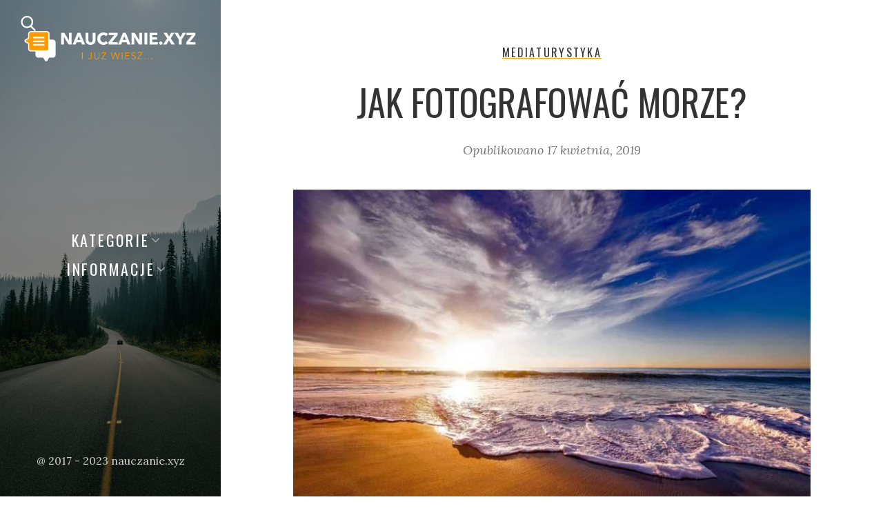

--- FILE ---
content_type: text/html; charset=UTF-8
request_url: https://nauczanie.xyz/jak-fotografowac-morze/
body_size: 22956
content:
<!DOCTYPE html>
<html lang="pl-PL">
<head>
<meta charset="UTF-8">
<meta name="viewport" content="width=device-width, initial-scale=1">
<link rel="profile" href="https://gmpg.org/xfn/11">
<meta name='robots' content='index, follow, max-image-preview:large, max-snippet:-1, max-video-preview:-1'/>
<title>Jak fotografować morze?</title>
<link rel="canonical" href="https://nauczanie.xyz/jak-fotografowac-morze/"/>
<meta property="og:locale" content="pl_PL"/>
<meta property="og:type" content="article"/>
<meta property="og:title" content="Jak fotografować morze?"/>
<meta property="og:description" content="Jak i gdzie najlepiej fotografować morze? To pytanie jest najczęściej na ustach wielu fotografów amatorów. Niektórzy chcą wiedzieć jak fotografować morze, jak przygotować kadr, jak dobrać odpowiedni obiektyw i resztę ustawień. Inni, którzy już to wszystko wiedzą, chcą wiedzieć gdzie najlepiej fotografować morze. Gdzie i kiedy najlepiej fotografować morze? Najlepiej fotografować morze zawsze, kiedy mamy..."/>
<meta property="og:url" content="https://nauczanie.xyz/jak-fotografowac-morze/"/>
<meta property="og:site_name" content="Odpowiedzi na pytania"/>
<meta property="article:published_time" content="2019-04-17T10:31:51+00:00"/>
<meta property="og:image" content="https://nauczanie.xyz/wp-content/uploads/2019/04/jak-fotografować-morze.jpg"/>
<meta property="og:image:width" content="1280"/>
<meta property="og:image:height" content="840"/>
<meta property="og:image:type" content="image/jpeg"/>
<meta name="author" content="Nikodem"/>
<meta name="twitter:card" content="summary_large_image"/>
<script type="application/ld+json" class="yoast-schema-graph">{"@context":"https://schema.org","@graph":[{"@type":"Article","@id":"https://nauczanie.xyz/jak-fotografowac-morze/#article","isPartOf":{"@id":"https://nauczanie.xyz/jak-fotografowac-morze/"},"author":{"name":"Nikodem","@id":"https://nauczanie.xyz/#/schema/person/e6377e8e67a4838e56811c63061043ef"},"headline":"Jak fotografować morze?","datePublished":"2019-04-17T10:31:51+00:00","mainEntityOfPage":{"@id":"https://nauczanie.xyz/jak-fotografowac-morze/"},"wordCount":540,"commentCount":0,"publisher":{"@id":"https://nauczanie.xyz/#organization"},"image":{"@id":"https://nauczanie.xyz/jak-fotografowac-morze/#primaryimage"},"thumbnailUrl":"https://nauczanie.xyz/wp-content/uploads/2019/04/jak-fotografować-morze.jpg","keywords":["fotografowanie","wakacje","zdjęcia"],"articleSection":["Media","Turystyka"],"inLanguage":"pl-PL","potentialAction":[{"@type":"CommentAction","name":"Comment","target":["https://nauczanie.xyz/jak-fotografowac-morze/#respond"]}]},{"@type":"WebPage","@id":"https://nauczanie.xyz/jak-fotografowac-morze/","url":"https://nauczanie.xyz/jak-fotografowac-morze/","name":"Jak fotografować morze?","isPartOf":{"@id":"https://nauczanie.xyz/#website"},"primaryImageOfPage":{"@id":"https://nauczanie.xyz/jak-fotografowac-morze/#primaryimage"},"image":{"@id":"https://nauczanie.xyz/jak-fotografowac-morze/#primaryimage"},"thumbnailUrl":"https://nauczanie.xyz/wp-content/uploads/2019/04/jak-fotografować-morze.jpg","datePublished":"2019-04-17T10:31:51+00:00","breadcrumb":{"@id":"https://nauczanie.xyz/jak-fotografowac-morze/#breadcrumb"},"inLanguage":"pl-PL","potentialAction":[{"@type":"ReadAction","target":["https://nauczanie.xyz/jak-fotografowac-morze/"]}]},{"@type":"ImageObject","inLanguage":"pl-PL","@id":"https://nauczanie.xyz/jak-fotografowac-morze/#primaryimage","url":"https://nauczanie.xyz/wp-content/uploads/2019/04/jak-fotografować-morze.jpg","contentUrl":"https://nauczanie.xyz/wp-content/uploads/2019/04/jak-fotografować-morze.jpg","width":1280,"height":840,"caption":"jak fotografować morze"},{"@type":"BreadcrumbList","@id":"https://nauczanie.xyz/jak-fotografowac-morze/#breadcrumb","itemListElement":[{"@type":"ListItem","position":1,"name":"Strona główna","item":"https://nauczanie.xyz/"},{"@type":"ListItem","position":2,"name":"Jak fotografować morze?"}]},{"@type":"WebSite","@id":"https://nauczanie.xyz/#website","url":"https://nauczanie.xyz/","name":"Odpowiedzi na pytania","description":"i już wiesz...","publisher":{"@id":"https://nauczanie.xyz/#organization"},"potentialAction":[{"@type":"SearchAction","target":{"@type":"EntryPoint","urlTemplate":"https://nauczanie.xyz/?s={search_term_string}"},"query-input":{"@type":"PropertyValueSpecification","valueRequired":true,"valueName":"search_term_string"}}],"inLanguage":"pl-PL"},{"@type":"Organization","@id":"https://nauczanie.xyz/#organization","name":"nauczanie.xyz","url":"https://nauczanie.xyz/","logo":{"@type":"ImageObject","inLanguage":"pl-PL","@id":"https://nauczanie.xyz/#/schema/logo/image/","url":"https://nauczanie.xyz/wp-content/uploads/2021/08/logo_blue.svg","contentUrl":"https://nauczanie.xyz/wp-content/uploads/2021/08/logo_blue.svg","width":1,"height":1,"caption":"nauczanie.xyz"},"image":{"@id":"https://nauczanie.xyz/#/schema/logo/image/"}},{"@type":"Person","@id":"https://nauczanie.xyz/#/schema/person/e6377e8e67a4838e56811c63061043ef","name":"Nikodem","image":{"@type":"ImageObject","inLanguage":"pl-PL","@id":"https://nauczanie.xyz/#/schema/person/image/","url":"https://secure.gravatar.com/avatar/8c4e76bb9e6e51c533c71429e94d860cdb194e9e5a2bee9add5b07e3e9d2d1ec?s=96&d=mm&r=g","contentUrl":"https://secure.gravatar.com/avatar/8c4e76bb9e6e51c533c71429e94d860cdb194e9e5a2bee9add5b07e3e9d2d1ec?s=96&d=mm&r=g","caption":"Nikodem"}}]}</script>
<link rel='dns-prefetch' href='//fonts.googleapis.com'/>
<link rel="alternate" type="application/rss+xml" title="Odpowiedzi na pytania &raquo; Kanał z wpisami" href="https://nauczanie.xyz/feed/"/>
<link rel="alternate" type="application/rss+xml" title="Odpowiedzi na pytania &raquo; Kanał z komentarzami" href="https://nauczanie.xyz/comments/feed/"/>
<link rel="alternate" type="application/rss+xml" title="Odpowiedzi na pytania &raquo; Jak fotografować morze? Kanał z komentarzami" href="https://nauczanie.xyz/jak-fotografowac-morze/feed/"/>
<link rel="alternate" title="oEmbed (JSON)" type="application/json+oembed" href="https://nauczanie.xyz/wp-json/oembed/1.0/embed?url=https%3A%2F%2Fnauczanie.xyz%2Fjak-fotografowac-morze%2F"/>
<link rel="alternate" title="oEmbed (XML)" type="text/xml+oembed" href="https://nauczanie.xyz/wp-json/oembed/1.0/embed?url=https%3A%2F%2Fnauczanie.xyz%2Fjak-fotografowac-morze%2F&#038;format=xml"/>
<style id='wp-img-auto-sizes-contain-inline-css'>img:is([sizes=auto i],[sizes^="auto," i]){contain-intrinsic-size:3000px 1500px}</style>
<style id='wp-block-library-inline-css'>:root{--wp-block-synced-color:#7a00df;--wp-block-synced-color--rgb:122,0,223;--wp-bound-block-color:var(--wp-block-synced-color);--wp-editor-canvas-background:#ddd;--wp-admin-theme-color:#007cba;--wp-admin-theme-color--rgb:0,124,186;--wp-admin-theme-color-darker-10:#006ba1;--wp-admin-theme-color-darker-10--rgb:0,107,160.5;--wp-admin-theme-color-darker-20:#005a87;--wp-admin-theme-color-darker-20--rgb:0,90,135;--wp-admin-border-width-focus:2px}@media (min-resolution:192dpi){:root{--wp-admin-border-width-focus:1.5px}}.wp-element-button{cursor:pointer}:root .has-very-light-gray-background-color{background-color:#eee}:root .has-very-dark-gray-background-color{background-color:#313131}:root .has-very-light-gray-color{color:#eee}:root .has-very-dark-gray-color{color:#313131}:root .has-vivid-green-cyan-to-vivid-cyan-blue-gradient-background{background:linear-gradient(135deg,#00d084,#0693e3)}:root .has-purple-crush-gradient-background{background:linear-gradient(135deg,#34e2e4,#4721fb 50%,#ab1dfe)}:root .has-hazy-dawn-gradient-background{background:linear-gradient(135deg,#faaca8,#dad0ec)}:root .has-subdued-olive-gradient-background{background:linear-gradient(135deg,#fafae1,#67a671)}:root .has-atomic-cream-gradient-background{background:linear-gradient(135deg,#fdd79a,#004a59)}:root .has-nightshade-gradient-background{background:linear-gradient(135deg,#330968,#31cdcf)}:root .has-midnight-gradient-background{background:linear-gradient(135deg,#020381,#2874fc)}:root{--wp--preset--font-size--normal:16px;--wp--preset--font-size--huge:42px}.has-regular-font-size{font-size:1em}.has-larger-font-size{font-size:2.625em}.has-normal-font-size{font-size:var(--wp--preset--font-size--normal)}.has-huge-font-size{font-size:var(--wp--preset--font-size--huge)}.has-text-align-center{text-align:center}.has-text-align-left{text-align:left}.has-text-align-right{text-align:right}.has-fit-text{white-space:nowrap!important}#end-resizable-editor-section{display:none}.aligncenter{clear:both}.items-justified-left{justify-content:flex-start}.items-justified-center{justify-content:center}.items-justified-right{justify-content:flex-end}.items-justified-space-between{justify-content:space-between}.screen-reader-text{border:0;clip-path:inset(50%);height:1px;margin:-1px;overflow:hidden;padding:0;position:absolute;width:1px;word-wrap:normal!important}.screen-reader-text:focus{background-color:#ddd;clip-path:none;color:#444;display:block;font-size:1em;height:auto;left:5px;line-height:normal;padding:15px 23px 14px;text-decoration:none;top:5px;width:auto;z-index:100000}html :where(.has-border-color){border-style:solid}html :where([style*=border-top-color]){border-top-style:solid}html :where([style*=border-right-color]){border-right-style:solid}html :where([style*=border-bottom-color]){border-bottom-style:solid}html :where([style*=border-left-color]){border-left-style:solid}html :where([style*=border-width]){border-style:solid}html :where([style*=border-top-width]){border-top-style:solid}html :where([style*=border-right-width]){border-right-style:solid}html :where([style*=border-bottom-width]){border-bottom-style:solid}html :where([style*=border-left-width]){border-left-style:solid}html :where(img[class*=wp-image-]){height:auto;max-width:100%}:where(figure){margin:0 0 1em}html :where(.is-position-sticky){--wp-admin--admin-bar--position-offset:var(--wp-admin--admin-bar--height,0px)}@media screen and (max-width:600px){html :where(.is-position-sticky){--wp-admin--admin-bar--position-offset:0px}}</style><style id='wp-block-latest-comments-inline-css'>ol.wp-block-latest-comments{box-sizing:border-box;margin-left:0}:where(.wp-block-latest-comments:not([style*=line-height] .wp-block-latest-comments__comment)){line-height:1.1}:where(.wp-block-latest-comments:not([style*=line-height] .wp-block-latest-comments__comment-excerpt p)){line-height:1.8}.has-dates :where(.wp-block-latest-comments:not([style*=line-height])),.has-excerpts :where(.wp-block-latest-comments:not([style*=line-height])){line-height:1.5}.wp-block-latest-comments .wp-block-latest-comments{padding-left:0}.wp-block-latest-comments__comment{list-style:none;margin-bottom:1em}.has-avatars .wp-block-latest-comments__comment{list-style:none;min-height:2.25em}.has-avatars .wp-block-latest-comments__comment .wp-block-latest-comments__comment-excerpt,.has-avatars .wp-block-latest-comments__comment .wp-block-latest-comments__comment-meta{margin-left:3.25em}.wp-block-latest-comments__comment-excerpt p{font-size:.875em;margin:.36em 0 1.4em}.wp-block-latest-comments__comment-date{display:block;font-size:.75em}.wp-block-latest-comments .avatar,.wp-block-latest-comments__comment-avatar{border-radius:1.5em;display:block;float:left;height:2.5em;margin-right:.75em;width:2.5em}.wp-block-latest-comments[class*=-font-size] a,.wp-block-latest-comments[style*=font-size] a{font-size:inherit}</style>
<style id='wp-block-tag-cloud-inline-css'>.wp-block-tag-cloud{box-sizing:border-box}.wp-block-tag-cloud.aligncenter{justify-content:center;text-align:center}.wp-block-tag-cloud a{display:inline-block;margin-right:5px}.wp-block-tag-cloud span{display:inline-block;margin-left:5px;text-decoration:none}:root :where(.wp-block-tag-cloud.is-style-outline){display:flex;flex-wrap:wrap;gap:1ch}:root :where(.wp-block-tag-cloud.is-style-outline a){border:1px solid;font-size:unset!important;margin-right:0;padding:1ch 2ch;text-decoration:none!important}</style>
<style id='wp-block-group-inline-css'>.wp-block-group{box-sizing:border-box}:where(.wp-block-group.wp-block-group-is-layout-constrained){position:relative}</style>
<style id='wp-block-group-theme-inline-css'>:where(.wp-block-group.has-background){padding:1.25em 2.375em}</style>
<style id='global-styles-inline-css'>:root{--wp--preset--aspect-ratio--square:1;--wp--preset--aspect-ratio--4-3:4/3;--wp--preset--aspect-ratio--3-4:3/4;--wp--preset--aspect-ratio--3-2:3/2;--wp--preset--aspect-ratio--2-3:2/3;--wp--preset--aspect-ratio--16-9:16/9;--wp--preset--aspect-ratio--9-16:9/16;--wp--preset--color--black:#000000;--wp--preset--color--cyan-bluish-gray:#abb8c3;--wp--preset--color--white:#ffffff;--wp--preset--color--pale-pink:#f78da7;--wp--preset--color--vivid-red:#cf2e2e;--wp--preset--color--luminous-vivid-orange:#ff6900;--wp--preset--color--luminous-vivid-amber:#fcb900;--wp--preset--color--light-green-cyan:#7bdcb5;--wp--preset--color--vivid-green-cyan:#00d084;--wp--preset--color--pale-cyan-blue:#8ed1fc;--wp--preset--color--vivid-cyan-blue:#0693e3;--wp--preset--color--vivid-purple:#9b51e0;--wp--preset--gradient--vivid-cyan-blue-to-vivid-purple:linear-gradient(135deg,rgb(6,147,227) 0%,rgb(155,81,224) 100%);--wp--preset--gradient--light-green-cyan-to-vivid-green-cyan:linear-gradient(135deg,rgb(122,220,180) 0%,rgb(0,208,130) 100%);--wp--preset--gradient--luminous-vivid-amber-to-luminous-vivid-orange:linear-gradient(135deg,rgb(252,185,0) 0%,rgb(255,105,0) 100%);--wp--preset--gradient--luminous-vivid-orange-to-vivid-red:linear-gradient(135deg,rgb(255,105,0) 0%,rgb(207,46,46) 100%);--wp--preset--gradient--very-light-gray-to-cyan-bluish-gray:linear-gradient(135deg,rgb(238,238,238) 0%,rgb(169,184,195) 100%);--wp--preset--gradient--cool-to-warm-spectrum:linear-gradient(135deg,rgb(74,234,220) 0%,rgb(151,120,209) 20%,rgb(207,42,186) 40%,rgb(238,44,130) 60%,rgb(251,105,98) 80%,rgb(254,248,76) 100%);--wp--preset--gradient--blush-light-purple:linear-gradient(135deg,rgb(255,206,236) 0%,rgb(152,150,240) 100%);--wp--preset--gradient--blush-bordeaux:linear-gradient(135deg,rgb(254,205,165) 0%,rgb(254,45,45) 50%,rgb(107,0,62) 100%);--wp--preset--gradient--luminous-dusk:linear-gradient(135deg,rgb(255,203,112) 0%,rgb(199,81,192) 50%,rgb(65,88,208) 100%);--wp--preset--gradient--pale-ocean:linear-gradient(135deg,rgb(255,245,203) 0%,rgb(182,227,212) 50%,rgb(51,167,181) 100%);--wp--preset--gradient--electric-grass:linear-gradient(135deg,rgb(202,248,128) 0%,rgb(113,206,126) 100%);--wp--preset--gradient--midnight:linear-gradient(135deg,rgb(2,3,129) 0%,rgb(40,116,252) 100%);--wp--preset--font-size--small:13px;--wp--preset--font-size--medium:20px;--wp--preset--font-size--large:36px;--wp--preset--font-size--x-large:42px;--wp--preset--spacing--20:0.44rem;--wp--preset--spacing--30:0.67rem;--wp--preset--spacing--40:1rem;--wp--preset--spacing--50:1.5rem;--wp--preset--spacing--60:2.25rem;--wp--preset--spacing--70:3.38rem;--wp--preset--spacing--80:5.06rem;--wp--preset--shadow--natural:6px 6px 9px rgba(0, 0, 0, 0.2);--wp--preset--shadow--deep:12px 12px 50px rgba(0, 0, 0, 0.4);--wp--preset--shadow--sharp:6px 6px 0px rgba(0, 0, 0, 0.2);--wp--preset--shadow--outlined:6px 6px 0px -3px rgb(255, 255, 255), 6px 6px rgb(0, 0, 0);--wp--preset--shadow--crisp:6px 6px 0px rgb(0, 0, 0);}:where(.is-layout-flex){gap:0.5em;}:where(.is-layout-grid){gap:0.5em;}body .is-layout-flex{display:flex;}.is-layout-flex{flex-wrap:wrap;align-items:center;}.is-layout-flex > :is(*, div){margin:0;}body .is-layout-grid{display:grid;}.is-layout-grid > :is(*, div){margin:0;}:where(.wp-block-columns.is-layout-flex){gap:2em;}:where(.wp-block-columns.is-layout-grid){gap:2em;}:where(.wp-block-post-template.is-layout-flex){gap:1.25em;}:where(.wp-block-post-template.is-layout-grid){gap:1.25em;}.has-black-color{color:var(--wp--preset--color--black) !important;}.has-cyan-bluish-gray-color{color:var(--wp--preset--color--cyan-bluish-gray) !important;}.has-white-color{color:var(--wp--preset--color--white) !important;}.has-pale-pink-color{color:var(--wp--preset--color--pale-pink) !important;}.has-vivid-red-color{color:var(--wp--preset--color--vivid-red) !important;}.has-luminous-vivid-orange-color{color:var(--wp--preset--color--luminous-vivid-orange) !important;}.has-luminous-vivid-amber-color{color:var(--wp--preset--color--luminous-vivid-amber) !important;}.has-light-green-cyan-color{color:var(--wp--preset--color--light-green-cyan) !important;}.has-vivid-green-cyan-color{color:var(--wp--preset--color--vivid-green-cyan) !important;}.has-pale-cyan-blue-color{color:var(--wp--preset--color--pale-cyan-blue) !important;}.has-vivid-cyan-blue-color{color:var(--wp--preset--color--vivid-cyan-blue) !important;}.has-vivid-purple-color{color:var(--wp--preset--color--vivid-purple) !important;}.has-black-background-color{background-color:var(--wp--preset--color--black) !important;}.has-cyan-bluish-gray-background-color{background-color:var(--wp--preset--color--cyan-bluish-gray) !important;}.has-white-background-color{background-color:var(--wp--preset--color--white) !important;}.has-pale-pink-background-color{background-color:var(--wp--preset--color--pale-pink) !important;}.has-vivid-red-background-color{background-color:var(--wp--preset--color--vivid-red) !important;}.has-luminous-vivid-orange-background-color{background-color:var(--wp--preset--color--luminous-vivid-orange) !important;}.has-luminous-vivid-amber-background-color{background-color:var(--wp--preset--color--luminous-vivid-amber) !important;}.has-light-green-cyan-background-color{background-color:var(--wp--preset--color--light-green-cyan) !important;}.has-vivid-green-cyan-background-color{background-color:var(--wp--preset--color--vivid-green-cyan) !important;}.has-pale-cyan-blue-background-color{background-color:var(--wp--preset--color--pale-cyan-blue) !important;}.has-vivid-cyan-blue-background-color{background-color:var(--wp--preset--color--vivid-cyan-blue) !important;}.has-vivid-purple-background-color{background-color:var(--wp--preset--color--vivid-purple) !important;}.has-black-border-color{border-color:var(--wp--preset--color--black) !important;}.has-cyan-bluish-gray-border-color{border-color:var(--wp--preset--color--cyan-bluish-gray) !important;}.has-white-border-color{border-color:var(--wp--preset--color--white) !important;}.has-pale-pink-border-color{border-color:var(--wp--preset--color--pale-pink) !important;}.has-vivid-red-border-color{border-color:var(--wp--preset--color--vivid-red) !important;}.has-luminous-vivid-orange-border-color{border-color:var(--wp--preset--color--luminous-vivid-orange) !important;}.has-luminous-vivid-amber-border-color{border-color:var(--wp--preset--color--luminous-vivid-amber) !important;}.has-light-green-cyan-border-color{border-color:var(--wp--preset--color--light-green-cyan) !important;}.has-vivid-green-cyan-border-color{border-color:var(--wp--preset--color--vivid-green-cyan) !important;}.has-pale-cyan-blue-border-color{border-color:var(--wp--preset--color--pale-cyan-blue) !important;}.has-vivid-cyan-blue-border-color{border-color:var(--wp--preset--color--vivid-cyan-blue) !important;}.has-vivid-purple-border-color{border-color:var(--wp--preset--color--vivid-purple) !important;}.has-vivid-cyan-blue-to-vivid-purple-gradient-background{background:var(--wp--preset--gradient--vivid-cyan-blue-to-vivid-purple) !important;}.has-light-green-cyan-to-vivid-green-cyan-gradient-background{background:var(--wp--preset--gradient--light-green-cyan-to-vivid-green-cyan) !important;}.has-luminous-vivid-amber-to-luminous-vivid-orange-gradient-background{background:var(--wp--preset--gradient--luminous-vivid-amber-to-luminous-vivid-orange) !important;}.has-luminous-vivid-orange-to-vivid-red-gradient-background{background:var(--wp--preset--gradient--luminous-vivid-orange-to-vivid-red) !important;}.has-very-light-gray-to-cyan-bluish-gray-gradient-background{background:var(--wp--preset--gradient--very-light-gray-to-cyan-bluish-gray) !important;}.has-cool-to-warm-spectrum-gradient-background{background:var(--wp--preset--gradient--cool-to-warm-spectrum) !important;}.has-blush-light-purple-gradient-background{background:var(--wp--preset--gradient--blush-light-purple) !important;}.has-blush-bordeaux-gradient-background{background:var(--wp--preset--gradient--blush-bordeaux) !important;}.has-luminous-dusk-gradient-background{background:var(--wp--preset--gradient--luminous-dusk) !important;}.has-pale-ocean-gradient-background{background:var(--wp--preset--gradient--pale-ocean) !important;}.has-electric-grass-gradient-background{background:var(--wp--preset--gradient--electric-grass) !important;}.has-midnight-gradient-background{background:var(--wp--preset--gradient--midnight) !important;}.has-small-font-size{font-size:var(--wp--preset--font-size--small) !important;}.has-medium-font-size{font-size:var(--wp--preset--font-size--medium) !important;}.has-large-font-size{font-size:var(--wp--preset--font-size--large) !important;}.has-x-large-font-size{font-size:var(--wp--preset--font-size--x-large) !important;}</style>
<style id='classic-theme-styles-inline-css'>.wp-block-button__link{color:#fff;background-color:#32373c;border-radius:9999px;box-shadow:none;text-decoration:none;padding:calc(.667em + 2px) calc(1.333em + 2px);font-size:1.125em}.wp-block-file__button{background:#32373c;color:#fff;text-decoration:none}</style>
<link rel="stylesheet" type="text/css" href="//nauczanie.xyz/wp-content/cache/wpfc-minified/96nofl23/wagc.css" media="all"/>
<style id='weeland-style-inline-css'>.custom-logo-link img{max-width:310px;}
.page-content a, .taxonomy-description a, .post-meta a, .entry-content a:not(.wp-block-button__link),
.author-description a, .logged-in-as a, .comment-content a, .comment-edit-link, .comment-navigation a, .textwidget a, .site-info a{color:#ffad33;}
.page-content a:hover, .taxonomy-description a:hover, .post-meta a:hover, .entry-content a:not(.wp-block-button__link):hover,
.author-description a:hover, .logged-in-as a:hover, .comment-content a:hover, .comment-edit-link:hover, .comment-navigation a:hover, .textwidget a:hover, .site-info a:hover{color:#ff9900;}
button, input[type="button"],
input[type="reset"],
input[type="submit"]{background-color:#e68a00;}
button:hover, input[type="button"]:hover,
input[type="reset"]:hover,
input[type="submit"]:hover{background-color:#ffb84d;}
.cat-links a{text-decoration-color:#ff9900;}
.page-numbers:hover, .page-numbers.current{background:#cc7a00;}
.sidebar{background-image:url( https://nauczanie.xyz/wp-content/themes/weeland/assets/images/default-sidebar-image.jpg )}
.bypostauthor .fn:after{content:"Autor";}</style>
<style>html.slb_overlay object,html.slb_overlay embed,html.slb_overlay iframe{visibility:hidden}html.slb_overlay #slb_viewer_wrap object,html.slb_overlay #slb_viewer_wrap embed,html.slb_overlay #slb_viewer_wrap iframe{visibility:visible}</style>
<link rel="https://api.w.org/" href="https://nauczanie.xyz/wp-json/"/><link rel="alternate" title="JSON" type="application/json" href="https://nauczanie.xyz/wp-json/wp/v2/posts/273"/><link rel="icon" href="https://nauczanie.xyz/wp-content/uploads/2023/02/cropped-icon-32x32.png" sizes="32x32"/>
<link rel="icon" href="https://nauczanie.xyz/wp-content/uploads/2023/02/cropped-icon-192x192.png" sizes="192x192"/>
<link rel="apple-touch-icon" href="https://nauczanie.xyz/wp-content/uploads/2023/02/cropped-icon-180x180.png"/>
<meta name="msapplication-TileImage" content="https://nauczanie.xyz/wp-content/uploads/2023/02/cropped-icon-270x270.png"/>
<style id="wp-custom-css">.sticky-badge{background:#ffad33;}
dt{font-weight:600;box-sizing:border-box;padding:5px;background-color:#ffad33;}
.divTable{display:table;width:100%;}
.divTableRow{display:table-row;}
.divTableHeading{background-color:#EEE;display:table-header-group;}
.divTableCell, .divTableHead{border:1px solid #999999;display:table-cell;padding:3px 10px;}
.divTableHeading{background-color:#EEE;display:table-header-group;font-weight:bold;}
.divTableFoot{background-color:#EEE;display:table-footer-group;font-weight:bold;}
.divTableBody{display:table-row-group;}</style>
</head>
<body data-rsssl=1 class="wp-singular post-template-default single single-post postid-273 single-format-standard wp-custom-logo wp-embed-responsive wp-theme-weeland wp-child-theme-weeland-child has-sidebar-image">
<div id="page" class="hfeed site">
<div id="search-modal" class="search-modal">
<form method="get" class="search-form" action="https://nauczanie.xyz/">
<div class="search-wrap"> <label> <input type="search" autocomplete="off" class="search-field" placeholder="Szukaj &hellip;" value="" name="s" title="Szukaj" /> </label> <button type="submit" class="search-submit"><svg class="svg-icon" aria-hidden="true" role="img" focusable="false" xmlns="http://www.w3.org/2000/svg" width="57" height="57" viewBox="0 0 57 57"><path d="M55.146,51.887L41.588,37.786c3.486-4.144,5.396-9.358,5.396-14.786c0-12.682-10.318-23-23-23s-23,10.318-23,23s10.318,23,23,23c4.761,0,9.298-1.436,13.177-4.162l13.661,14.208c0.571,0.593,1.339,0.92,2.162,0.92 c0.779,0,1.518-0.297,2.079-0.837C56.255,54.982,56.293,53.08,55.146,51.887z M23.984,6c9.374,0,17,7.626,17,17s-7.626,17-17,17 s-17-7.626-17-17S14.61,6,23.984,6z" /></svg></button></div></form>      <a href="#" id="close-search-modal" class="close-search-modal"><svg class="svg-icon" aria-hidden="true" role="img" focusable="false" xmlns="http://www.w3.org/2000/svg" width="20" height="20" viewBox="0 0 768 768"><path d="M169.376 214.624l169.376 169.376-169.376 169.376c-12.512 12.512-12.512 32.768 0 45.248s32.768 12.512 45.248 0l169.376-169.376 169.376 169.376c12.512 12.512 32.768 12.512 45.248 0s12.512-32.768 0-45.248l-169.376-169.376 169.376-169.376c12.512-12.512 12.512-32.768 0-45.248s-32.768-12.512-45.248 0l-169.376 169.376-169.376-169.376c-12.512-12.512-32.768-12.512-45.248 0s-12.512 32.768 0 45.248z"></path></svg></a></div><nav class="mobile-menu-wrapper">
<ul class="mobile-menu">
<li id="menu-item-195" class="menu-item menu-item-type-custom menu-item-object-custom menu-item-has-children menu-item-195"><div class="ancestor-wrapper"><a href="#">Kategorie</a><span class="submenu-arrow"><svg class="svg-icon" aria-hidden="true" role="img" focusable="false" xmlns="http://www.w3.org/2000/svg" width="20" height="20" viewBox="0 0 768 768"><path d="M169.376 310.624l192 192c12.512 12.512 32.768 12.512 45.248 0l192-192c12.512-12.512 12.512-32.768 0-45.248s-32.768-12.512-45.248 0l-169.376 169.376-169.376-169.376c-12.512-12.512-32.768-12.512-45.248 0s-12.512 32.768 0 45.248z"></path></svg></span></div><ul class="sub-menu">
<li id="menu-item-398" class="menu-item menu-item-type-taxonomy menu-item-object-category menu-item-398"><div class="ancestor-wrapper"><a href="https://nauczanie.xyz/kategoria/kursy-i-szkolenia/">Kursy i szkolenia</a></div></li>
<li id="menu-item-200" class="menu-item menu-item-type-taxonomy menu-item-object-category menu-item-has-children menu-item-200"><div class="ancestor-wrapper"><a href="https://nauczanie.xyz/kategoria/zdrowie-i-uroda/">Zdrowie i uroda</a><span class="submenu-arrow"><svg class="svg-icon" aria-hidden="true" role="img" focusable="false" xmlns="http://www.w3.org/2000/svg" width="20" height="20" viewBox="0 0 768 768"><path d="M169.376 310.624l192 192c12.512 12.512 32.768 12.512 45.248 0l192-192c12.512-12.512 12.512-32.768 0-45.248s-32.768-12.512-45.248 0l-169.376 169.376-169.376-169.376c-12.512-12.512-32.768-12.512-45.248 0s-12.512 32.768 0 45.248z"></path></svg></span></div><ul class="sub-menu">
<li id="menu-item-576" class="menu-item menu-item-type-taxonomy menu-item-object-category menu-item-576"><div class="ancestor-wrapper"><a href="https://nauczanie.xyz/kategoria/osteopatia/">Osteopatia</a></div></li>
<li id="menu-item-1495" class="menu-item menu-item-type-taxonomy menu-item-object-category menu-item-1495"><div class="ancestor-wrapper"><a href="https://nauczanie.xyz/kategoria/zdrowie-i-uroda/">Zdrowie i uroda</a></div></li>
</ul>
</li>
<li id="menu-item-198" class="menu-item menu-item-type-taxonomy menu-item-object-category menu-item-198"><div class="ancestor-wrapper"><a href="https://nauczanie.xyz/kategoria/internet/">Internet</a></div></li>
<li id="menu-item-845" class="menu-item menu-item-type-taxonomy menu-item-object-category menu-item-845"><div class="ancestor-wrapper"><a href="https://nauczanie.xyz/kategoria/informatyka/">Informatyka</a></div></li>
<li id="menu-item-359" class="menu-item menu-item-type-taxonomy menu-item-object-category menu-item-359"><div class="ancestor-wrapper"><a href="https://nauczanie.xyz/kategoria/gry/">Gry</a></div></li>
<li id="menu-item-547" class="menu-item menu-item-type-taxonomy menu-item-object-category menu-item-547"><div class="ancestor-wrapper"><a href="https://nauczanie.xyz/kategoria/seriale/">Seriale</a></div></li>
<li id="menu-item-196" class="menu-item menu-item-type-taxonomy menu-item-object-category current-post-ancestor current-menu-parent current-post-parent menu-item-196"><div class="ancestor-wrapper"><a href="https://nauczanie.xyz/kategoria/turystyka/">Turystyka</a></div></li>
<li id="menu-item-197" class="menu-item menu-item-type-taxonomy menu-item-object-category menu-item-has-children menu-item-197"><div class="ancestor-wrapper"><a href="https://nauczanie.xyz/kategoria/rozne/">Różne</a><span class="submenu-arrow"><svg class="svg-icon" aria-hidden="true" role="img" focusable="false" xmlns="http://www.w3.org/2000/svg" width="20" height="20" viewBox="0 0 768 768"><path d="M169.376 310.624l192 192c12.512 12.512 32.768 12.512 45.248 0l192-192c12.512-12.512 12.512-32.768 0-45.248s-32.768-12.512-45.248 0l-169.376 169.376-169.376-169.376c-12.512-12.512-32.768-12.512-45.248 0s-12.512 32.768 0 45.248z"></path></svg></span></div><ul class="sub-menu">
<li id="menu-item-256" class="menu-item menu-item-type-taxonomy menu-item-object-category menu-item-256"><div class="ancestor-wrapper"><a href="https://nauczanie.xyz/kategoria/zakazy/">Zakaz handlu w niedzielę</a></div></li>
</ul>
</li>
<li id="menu-item-199" class="menu-item menu-item-type-taxonomy menu-item-object-category current-post-ancestor current-menu-parent current-post-parent menu-item-199"><div class="ancestor-wrapper"><a href="https://nauczanie.xyz/kategoria/media/">Media</a></div></li>
<li id="menu-item-201" class="menu-item menu-item-type-taxonomy menu-item-object-category menu-item-201"><div class="ancestor-wrapper"><a href="https://nauczanie.xyz/kategoria/motoryzacja/">Motoryzacja</a></div></li>
<li id="menu-item-202" class="menu-item menu-item-type-taxonomy menu-item-object-category menu-item-202"><div class="ancestor-wrapper"><a href="https://nauczanie.xyz/kategoria/finanse/">Finanse</a></div></li>
</ul>
</li>
<li id="menu-item-382" class="menu-item menu-item-type-custom menu-item-object-custom menu-item-has-children menu-item-382"><div class="ancestor-wrapper"><a href="#">Informacje</a><span class="submenu-arrow"><svg class="svg-icon" aria-hidden="true" role="img" focusable="false" xmlns="http://www.w3.org/2000/svg" width="20" height="20" viewBox="0 0 768 768"><path d="M169.376 310.624l192 192c12.512 12.512 32.768 12.512 45.248 0l192-192c12.512-12.512 12.512-32.768 0-45.248s-32.768-12.512-45.248 0l-169.376 169.376-169.376-169.376c-12.512-12.512-32.768-12.512-45.248 0s-12.512 32.768 0 45.248z"></path></svg></span></div><ul class="sub-menu">
<li id="menu-item-384" class="menu-item menu-item-type-post_type menu-item-object-page menu-item-384"><div class="ancestor-wrapper"><a href="https://nauczanie.xyz/kontakt/">Kontakt</a></div></li>
<li id="menu-item-383" class="menu-item menu-item-type-post_type menu-item-object-page menu-item-privacy-policy menu-item-383"><div class="ancestor-wrapper"><a rel="privacy-policy" href="https://nauczanie.xyz/polityka-prywatnosci/">Polityka prywatności i cookie</a></div></li>
</ul>
</li>
</ul>
<form method="get" class="search-form" action="https://nauczanie.xyz/">
<div class="search-wrap"> <label> <input type="search" autocomplete="off" class="search-field" placeholder="Szukaj &hellip;" value="" name="s" title="Szukaj" /> </label> <button type="submit" class="search-submit"><svg class="svg-icon" aria-hidden="true" role="img" focusable="false" xmlns="http://www.w3.org/2000/svg" width="57" height="57" viewBox="0 0 57 57"><path d="M55.146,51.887L41.588,37.786c3.486-4.144,5.396-9.358,5.396-14.786c0-12.682-10.318-23-23-23s-23,10.318-23,23s10.318,23,23,23c4.761,0,9.298-1.436,13.177-4.162l13.661,14.208c0.571,0.593,1.339,0.92,2.162,0.92 c0.779,0,1.518-0.297,2.079-0.837C56.255,54.982,56.293,53.08,55.146,51.887z M23.984,6c9.374,0,17,7.626,17,17s-7.626,17-17,17 s-17-7.626-17-17S14.61,6,23.984,6z" /></svg></button></div></form>
</nav>
<div id="sidebar" class="sidebar">
<div class="sidebar-inner">
<div class="mobile-toggle"> <a href="#" id="nav-toggle" class="nav-toggle"><i class="menu-icon"></i></a></div><a href="#" id="search-toggle" class="search-toggle"><svg class="svg-icon" aria-hidden="true" role="img" focusable="false" xmlns="http://www.w3.org/2000/svg" width="57" height="57" viewBox="0 0 57 57"><path d="M55.146,51.887L41.588,37.786c3.486-4.144,5.396-9.358,5.396-14.786c0-12.682-10.318-23-23-23s-23,10.318-23,23s10.318,23,23,23c4.761,0,9.298-1.436,13.177-4.162l13.661,14.208c0.571,0.593,1.339,0.92,2.162,0.92 c0.779,0,1.518-0.297,2.079-0.837C56.255,54.982,56.293,53.08,55.146,51.887z M23.984,6c9.374,0,17,7.626,17,17s-7.626,17-17,17 s-17-7.626-17-17S14.61,6,23.984,6z" /></svg></a>
<header class="sidebar-header">
<div class="site-identity"> <a href="https://nauczanie.xyz/" class="custom-logo-link" rel="home"><img src="https://nauczanie.xyz/wp-content/uploads/2021/08/logo.svg" class="custom-logo" alt="I już wiesz... nauczanie.xyz" decoding="async"/></a></div></header>
<nav class="primary-menu-wrapper">
<ul class="primary-menu">
<li class="menu-item menu-item-type-custom menu-item-object-custom menu-item-has-children menu-item-195"><div class="ancestor-wrapper"><a href="#">Kategorie</a><span class="submenu-arrow"><svg class="svg-icon" aria-hidden="true" role="img" focusable="false" xmlns="http://www.w3.org/2000/svg" width="20" height="20" viewBox="0 0 768 768"><path d="M169.376 310.624l192 192c12.512 12.512 32.768 12.512 45.248 0l192-192c12.512-12.512 12.512-32.768 0-45.248s-32.768-12.512-45.248 0l-169.376 169.376-169.376-169.376c-12.512-12.512-32.768-12.512-45.248 0s-12.512 32.768 0 45.248z"></path></svg></span></div><ul class="sub-menu">
<li class="menu-item menu-item-type-taxonomy menu-item-object-category menu-item-398"><div class="ancestor-wrapper"><a href="https://nauczanie.xyz/kategoria/kursy-i-szkolenia/">Kursy i szkolenia</a></div></li>
<li class="menu-item menu-item-type-taxonomy menu-item-object-category menu-item-has-children menu-item-200"><div class="ancestor-wrapper"><a href="https://nauczanie.xyz/kategoria/zdrowie-i-uroda/">Zdrowie i uroda</a><span class="submenu-arrow"><svg class="svg-icon" aria-hidden="true" role="img" focusable="false" xmlns="http://www.w3.org/2000/svg" width="20" height="20" viewBox="0 0 768 768"><path d="M169.376 310.624l192 192c12.512 12.512 32.768 12.512 45.248 0l192-192c12.512-12.512 12.512-32.768 0-45.248s-32.768-12.512-45.248 0l-169.376 169.376-169.376-169.376c-12.512-12.512-32.768-12.512-45.248 0s-12.512 32.768 0 45.248z"></path></svg></span></div><ul class="sub-menu">
<li class="menu-item menu-item-type-taxonomy menu-item-object-category menu-item-576"><div class="ancestor-wrapper"><a href="https://nauczanie.xyz/kategoria/osteopatia/">Osteopatia</a></div></li>
<li class="menu-item menu-item-type-taxonomy menu-item-object-category menu-item-1495"><div class="ancestor-wrapper"><a href="https://nauczanie.xyz/kategoria/zdrowie-i-uroda/">Zdrowie i uroda</a></div></li>
</ul>
</li>
<li class="menu-item menu-item-type-taxonomy menu-item-object-category menu-item-198"><div class="ancestor-wrapper"><a href="https://nauczanie.xyz/kategoria/internet/">Internet</a></div></li>
<li class="menu-item menu-item-type-taxonomy menu-item-object-category menu-item-845"><div class="ancestor-wrapper"><a href="https://nauczanie.xyz/kategoria/informatyka/">Informatyka</a></div></li>
<li class="menu-item menu-item-type-taxonomy menu-item-object-category menu-item-359"><div class="ancestor-wrapper"><a href="https://nauczanie.xyz/kategoria/gry/">Gry</a></div></li>
<li class="menu-item menu-item-type-taxonomy menu-item-object-category menu-item-547"><div class="ancestor-wrapper"><a href="https://nauczanie.xyz/kategoria/seriale/">Seriale</a></div></li>
<li class="menu-item menu-item-type-taxonomy menu-item-object-category current-post-ancestor current-menu-parent current-post-parent menu-item-196"><div class="ancestor-wrapper"><a href="https://nauczanie.xyz/kategoria/turystyka/">Turystyka</a></div></li>
<li class="menu-item menu-item-type-taxonomy menu-item-object-category menu-item-has-children menu-item-197"><div class="ancestor-wrapper"><a href="https://nauczanie.xyz/kategoria/rozne/">Różne</a><span class="submenu-arrow"><svg class="svg-icon" aria-hidden="true" role="img" focusable="false" xmlns="http://www.w3.org/2000/svg" width="20" height="20" viewBox="0 0 768 768"><path d="M169.376 310.624l192 192c12.512 12.512 32.768 12.512 45.248 0l192-192c12.512-12.512 12.512-32.768 0-45.248s-32.768-12.512-45.248 0l-169.376 169.376-169.376-169.376c-12.512-12.512-32.768-12.512-45.248 0s-12.512 32.768 0 45.248z"></path></svg></span></div><ul class="sub-menu">
<li class="menu-item menu-item-type-taxonomy menu-item-object-category menu-item-256"><div class="ancestor-wrapper"><a href="https://nauczanie.xyz/kategoria/zakazy/">Zakaz handlu w niedzielę</a></div></li>
</ul>
</li>
<li class="menu-item menu-item-type-taxonomy menu-item-object-category current-post-ancestor current-menu-parent current-post-parent menu-item-199"><div class="ancestor-wrapper"><a href="https://nauczanie.xyz/kategoria/media/">Media</a></div></li>
<li class="menu-item menu-item-type-taxonomy menu-item-object-category menu-item-201"><div class="ancestor-wrapper"><a href="https://nauczanie.xyz/kategoria/motoryzacja/">Motoryzacja</a></div></li>
<li class="menu-item menu-item-type-taxonomy menu-item-object-category menu-item-202"><div class="ancestor-wrapper"><a href="https://nauczanie.xyz/kategoria/finanse/">Finanse</a></div></li>
</ul>
</li>
<li class="menu-item menu-item-type-custom menu-item-object-custom menu-item-has-children menu-item-382"><div class="ancestor-wrapper"><a href="#">Informacje</a><span class="submenu-arrow"><svg class="svg-icon" aria-hidden="true" role="img" focusable="false" xmlns="http://www.w3.org/2000/svg" width="20" height="20" viewBox="0 0 768 768"><path d="M169.376 310.624l192 192c12.512 12.512 32.768 12.512 45.248 0l192-192c12.512-12.512 12.512-32.768 0-45.248s-32.768-12.512-45.248 0l-169.376 169.376-169.376-169.376c-12.512-12.512-32.768-12.512-45.248 0s-12.512 32.768 0 45.248z"></path></svg></span></div><ul class="sub-menu">
<li class="menu-item menu-item-type-post_type menu-item-object-page menu-item-384"><div class="ancestor-wrapper"><a href="https://nauczanie.xyz/kontakt/">Kontakt</a></div></li>
<li class="menu-item menu-item-type-post_type menu-item-object-page menu-item-privacy-policy menu-item-383"><div class="ancestor-wrapper"><a rel="privacy-policy" href="https://nauczanie.xyz/polityka-prywatnosci/">Polityka prywatności i cookie</a></div></li>
</ul>
</li>
</ul>
</nav>
<footer class="sidebar-footer">
<div class="site-copyright">@ 2017 - 2023 nauczanie.xyz</div></footer></div></div><div id="content" class="site-content">
<div id="primary" class="content-area">
<main id="main" class="site-main">
<article id="post-273" class="post-273 post type-post status-publish format-standard has-post-thumbnail hentry category-media category-turystyka tag-fotografowanie tag-wakacje tag-zdjecia">
<div class="content-container">
<header class="entry-header">
<div class="cat-links"><a href="https://nauczanie.xyz/kategoria/media/" rel="category tag">Media</a> <a href="https://nauczanie.xyz/kategoria/turystyka/" rel="category tag">Turystyka</a></div><h1 class="entry-title">Jak fotografować morze?</h1><div class="entry-meta"><span class="posted-on post-meta">Opublikowano <time class="entry-date published" datetime="2019-04-17T10:31:51+02:00">17 kwietnia, 2019</time></span></div></header>
<div class="post-thumbnail"> <img width="750" height="492" src="https://nauczanie.xyz/wp-content/uploads/2019/04/jak-fotografować-morze.jpg" class="attachment-post-thumbnail size-post-thumbnail wp-post-image" alt="jak fotografować morze" decoding="async" fetchpriority="high" srcset="https://nauczanie.xyz/wp-content/uploads/2019/04/jak-fotografować-morze.jpg 1280w, https://nauczanie.xyz/wp-content/uploads/2019/04/jak-fotografować-morze-300x197.jpg 300w, https://nauczanie.xyz/wp-content/uploads/2019/04/jak-fotografować-morze-768x504.jpg 768w, https://nauczanie.xyz/wp-content/uploads/2019/04/jak-fotografować-morze-1024x672.jpg 1024w, https://nauczanie.xyz/wp-content/uploads/2019/04/jak-fotografować-morze-570x374.jpg 570w" sizes="(max-width: 750px) 100vw, 750px"/></div><div class="entry-content"> <p>Jak i gdzie najlepiej fotografować morze? To pytanie jest najczęściej na ustach wielu fotografów amatorów. Niektórzy chcą wiedzieć jak fotografować morze, jak przygotować kadr, jak dobrać odpowiedni obiektyw i resztę ustawień. Inni, którzy już to wszystko wiedzą, chcą wiedzieć gdzie najlepiej fotografować morze.</p> <h2>Gdzie i kiedy najlepiej fotografować morze?</h2> <p>Najlepiej fotografować morze zawsze, kiedy mamy taką możliwość. Najłatwiej i najlepiej jest to robić zwłaszcza, jeśli:</p> <ul> <li>Mieszkamy nad morzem.</li> <li>Akurat <a href="https://alanyaonline.pl/wycieczki"><strong>jesteśmy na wakacjach</strong></a> nad morzem.</li> </ul> <p>Natomiast, jeśli chodzi <strong>o porę roku, godzinę, czy pogodę</strong>, nie ma to znaczenia. Morze fotografować można zawsze. Oczywiście, jeśli ktoś chce zrobić zdjęcie zachodzącego za horyzontem słońca, musi mieć ku temu odpowiednią pogodę. Podczas ulewy, czy pochmurnego dnia takie ujęcia są niewykonalne.</p> <h2>Jak robić zdjęcia morzu?</h2> <p>Skoro już wiadomo kiedy i gdzie najlepiej fotografować morze, warto poznać kilka zasad, które sprawią, że zrobione zdjęcia będą interesujące. Ale aby to osiągnąć, należy pamiętać o:</p> <ul> <li><strong>Pomyśle na zdjęcie.</strong> To może wydawać się banalne, ale bardzo łatwo można popaść w rutynę i robić dziesiątki, czy nawet setki niczym niewyróżniających się zdjęć. Bardzo łatwo zrobić jest nudne, banalne zdjęcia, których nawet sam fotograf nie będzie chciał oglądać. Dlatego warto zdecydować się na coś nowego. Nowe ujęcia, inne ustawienie aparatu.</li> <li><strong>Kompozycji</strong>. Aby zdjęcie było ciekawe należy zadbać o odpowiednią kompozycję. Należy też pamiętać o tym, że kluczowym elementem zdjęcia jest morze a raczej woda. Trzeba ją tak wpleść w elementy krajobrazu, aby zdjęcie miało w sobie to coś. Ktoś może powiedzieć, że przecież nie zawsze można fotografować wzburzone morze. Fakt. Cała sztuka polega na tym, aby nasze umiejętności, aby kompozycję dopasować do zastanych warunków. Zresztą samo wzburzone morze nie gwarantuje ładnych ujęć. To fotograf za nie odpowiada.</li> </ul> <h2>Kilka trików technicznych</h2> <p>Wiadomo, że większość fotografów do wszystkiego dochodzi poprzez praktykę. Ale znając uniwersalne zasady, można łatwiej i szybciej osiągnąć zamierzone cele i robić lepsze zdjęcia. Łatwiej jest się nauczyć fotografować morze, kiedy wiemy, że:</p> <ul> <li>Jeśli chcemy uzyskać efekt rozlanego mleka fotografując poruszającą się wodę, wybieramy długi czas naświetlania.</li> <li>Jeśli chcemy uzyskać wyraźne fale i efekt zamrożenia ruchu, wybieramy krótki czas otwarcia migawki.</li> <li>Najlepiej robić zdjęcia w trybie ręcznym lub profesjonalny. Ale na początku, aby uniknąć irytacji można użyć trybu automatycznego. Zwłaszcza na wakacjach, kiedy rodzina pogania.</li> <li>Zaplanowaliśmy scenę, którą chcemy sfotografować i wiemy, jaki efekt chcemy osiągnąć.</li> <li>Aparat jest w pełnej gotowości, akumulator naładowany. Dzięki nie będziemy się irytowali, bo brakło nam zasilania w kulminacyjnym momencie, lub nie włączyliśmy aparatu i dana scena przeszła do historii.</li> </ul> <p>To oczywiście tylko kilka porad dla fotografujących morze. Aby robić coraz lepsze zdjęcia, trzeba poświęcić temu sporo czasu i… robić zdjęcia. Im więcej zdjęć robimy, tym lepsze zdjęcia nam wychodzą. Trening czyni mistrza. Zresztą jak we wszystkim.</p> <p>&nbsp;</p></div><footer class="entry-footer"><div class="tags-list"><a href="https://nauczanie.xyz/tag/fotografowanie/" rel="tag">fotografowanie</a><a href="https://nauczanie.xyz/tag/wakacje/" rel="tag">wakacje</a><a href="https://nauczanie.xyz/tag/zdjecia/" rel="tag">zdjęcia</a></div></footer></div></article>
<div class="entry-related-posts"><div class="content-container wide"><h3 class="section-title related-posts-title">Zobacz również</h3><div class="related-posts">      <div class="related-post has-post-thumbnail">
<a href="https://nauczanie.xyz/gdzie-kupic-swieczki-zapachowe/" class="post-thumbnail" rel="bookmark" title="Gdzie kupić świeczki zapachowe?">
<img width="452" height="300" src="https://nauczanie.xyz/wp-content/uploads/2018/03/gdzie-kupić-świeczkę-zapachową.jpg" class="attachment-weeland-medium-thumbnail size-weeland-medium-thumbnail wp-post-image" alt="gdzie kupić świeczkę zapachową" decoding="async" srcset="https://nauczanie.xyz/wp-content/uploads/2018/03/gdzie-kupić-świeczkę-zapachową.jpg 1280w, https://nauczanie.xyz/wp-content/uploads/2018/03/gdzie-kupić-świeczkę-zapachową-300x199.jpg 300w, https://nauczanie.xyz/wp-content/uploads/2018/03/gdzie-kupić-świeczkę-zapachową-768x510.jpg 768w, https://nauczanie.xyz/wp-content/uploads/2018/03/gdzie-kupić-świeczkę-zapachową-1024x680.jpg 1024w" sizes="(max-width: 452px) 100vw, 452px"/>        </a>
<div class="related-post-content">
<a href="https://nauczanie.xyz/gdzie-kupic-swieczki-zapachowe/" rel="bookmark" title="Gdzie kupić świeczki zapachowe?">Gdzie kupić świeczki zapachowe?</a>
<div class="post-meta">2 marca, 2018</div></div></div><div class="related-post has-post-thumbnail">
<a href="https://nauczanie.xyz/ciekawostki-o-turcji-ktorych-warto-sie-nauczyc/" class="post-thumbnail" rel="bookmark" title="Ciekawostki o Turcji, których warto się nauczyć">
<img width="427" height="300" src="https://nauczanie.xyz/wp-content/uploads/2018/07/Ciekawostki-o-Turcji-flaga-Turcji.jpg" class="attachment-weeland-medium-thumbnail size-weeland-medium-thumbnail wp-post-image" alt="Ciekawostki o Turcji - flaga Turcji" decoding="async" srcset="https://nauczanie.xyz/wp-content/uploads/2018/07/Ciekawostki-o-Turcji-flaga-Turcji.jpg 1280w, https://nauczanie.xyz/wp-content/uploads/2018/07/Ciekawostki-o-Turcji-flaga-Turcji-300x211.jpg 300w, https://nauczanie.xyz/wp-content/uploads/2018/07/Ciekawostki-o-Turcji-flaga-Turcji-768x540.jpg 768w, https://nauczanie.xyz/wp-content/uploads/2018/07/Ciekawostki-o-Turcji-flaga-Turcji-1024x720.jpg 1024w, https://nauczanie.xyz/wp-content/uploads/2018/07/Ciekawostki-o-Turcji-flaga-Turcji-130x90.jpg 130w" sizes="(max-width: 427px) 100vw, 427px"/>        </a>
<div class="related-post-content">
<a href="https://nauczanie.xyz/ciekawostki-o-turcji-ktorych-warto-sie-nauczyc/" rel="bookmark" title="Ciekawostki o Turcji, których warto się nauczyć">Ciekawostki o Turcji, których warto się nauczyć</a>
<div class="post-meta">6 lipca, 2018</div></div></div><div class="related-post has-post-thumbnail">
<a href="https://nauczanie.xyz/co-to-jest-planogram/" class="post-thumbnail" rel="bookmark" title="Planogram co to jest?">
<img width="500" height="300" src="https://nauczanie.xyz/wp-content/uploads/2022/10/nowoczesny-sklep-500x300.jpg" class="attachment-weeland-medium-thumbnail size-weeland-medium-thumbnail wp-post-image" alt="nowoczesny sklep" decoding="async" loading="lazy"/>        </a>
<div class="related-post-content">
<a href="https://nauczanie.xyz/co-to-jest-planogram/" rel="bookmark" title="Planogram co to jest?">Planogram co to jest?</a>
<div class="post-meta">2 października, 2022</div></div></div></div></div></div><div id="comments" class="comments-area">
<div class="content-container">
<div id="respond" class="comment-respond">
<h3 id="reply-title" class="comment-reply-title section-title">Dodaj komentarz <small><a rel="nofollow" id="cancel-comment-reply-link" href="/jak-fotografowac-morze/#respond" style="display:none;"><svg class="svg-icon" aria-hidden="true" role="img" focusable="false" xmlns="http://www.w3.org/2000/svg" width="20" height="20" viewBox="0 0 768 768"><path d="M169.376 214.624l169.376 169.376-169.376 169.376c-12.512 12.512-12.512 32.768 0 45.248s32.768 12.512 45.248 0l169.376-169.376 169.376 169.376c12.512 12.512 32.768 12.512 45.248 0s12.512-32.768 0-45.248l-169.376-169.376 169.376-169.376c12.512-12.512 12.512-32.768 0-45.248s-32.768-12.512-45.248 0l-169.376 169.376-169.376-169.376c-12.512-12.512-32.768-12.512-45.248 0s-12.512 32.768 0 45.248z"></path></svg></a></small></h3><form action="https://nauczanie.xyz/wp-comments-post.php" method="post" id="commentform" class="comment-form"><p class="comment-notes"><span id="email-notes">Twój adres e-mail nie zostanie opublikowany.</span> <span class="required-field-message">Wymagane pola są oznaczone <span class="required">*</span></span></p><div class="col-md-12"><p class="comment-form-comment"><textarea autocomplete="new-password"  id="j38e9293f6"  name="j38e9293f6"   cols="45" rows="6" placeholder="Komentarz" aria-required="true"></textarea><textarea id="comment" aria-label="hp-comment" aria-hidden="true" name="comment" autocomplete="new-password" style="padding:0 !important;clip:rect(1px, 1px, 1px, 1px) !important;position:absolute !important;white-space:nowrap !important;height:1px !important;width:1px !important;overflow:hidden !important;" tabindex="-1"></textarea></p></div><p class="comment-form-author">
<input id="author" name="author" type="text" placeholder="Nom *" value="" size="30" aria-required='true' required='required' />
</p>
<p class="comment-form-email">
<input id="email" name="email" type="email" placeholder="Email *" value="" size="30" aria-describedby="email-notes" aria-required='true' required='required' />
</p>
<p class="comment-form-url">
<input id="url" name="url" type="url" placeholder="URL strony" value="" size="30" />
</p>
<p class="comment-form-cookies-consent"><input id="wp-comment-cookies-consent" name="wp-comment-cookies-consent" type="checkbox" value="yes" /> <label for="wp-comment-cookies-consent">Zapamiętaj moje dane w tej przeglądarce podczas pisania kolejnych komentarzy.</label></p>
<p class="form-submit"><input name="submit" type="submit" id="submit" class="submit" value="Komentarz wpisu" /> <input type='hidden' name='comment_post_ID' value='273' id='comment_post_ID' />
<input type='hidden' name='comment_parent' id='comment_parent' value='0' />
</p></form></div></div></div></main></div><nav class="pagination-single" aria-label="Post" role="navigation">
<div class="prevous-post has-cover-image">
<div class="pagination-single-cover"> <img width="750" height="469" src="https://nauczanie.xyz/wp-content/uploads/2019/02/długie-weekendy-w-2019-kalendarz.jpg" class="attachment-post-thumbnail size-post-thumbnail wp-post-image" alt="długie weekendy w 2019 kalendarz" decoding="async" loading="lazy" srcset="https://nauczanie.xyz/wp-content/uploads/2019/02/długie-weekendy-w-2019-kalendarz.jpg 1280w, https://nauczanie.xyz/wp-content/uploads/2019/02/długie-weekendy-w-2019-kalendarz-300x188.jpg 300w, https://nauczanie.xyz/wp-content/uploads/2019/02/długie-weekendy-w-2019-kalendarz-768x480.jpg 768w, https://nauczanie.xyz/wp-content/uploads/2019/02/długie-weekendy-w-2019-kalendarz-1024x640.jpg 1024w, https://nauczanie.xyz/wp-content/uploads/2019/02/długie-weekendy-w-2019-kalendarz-570x356.jpg 570w" sizes="auto, (max-width: 750px) 100vw, 750px"/></div><div class="prevous-post-inner"> <span class="nav-meta">Poprzedni wpis</span> <h3 class="previous-post-title"> <a class="post-link previous-post-link" href="https://nauczanie.xyz/dlugie-weekendy-w-2019-i-dni-w-ktorych-najlepiej-wziac-urlop/"> Długie weekendy w 2019 i dni, w których najlepiej wziąć urlop </a> </h3></div></div><div class="next-post has-cover-image">
<div class="pagination-single-cover"> <img width="750" height="539" src="https://nauczanie.xyz/wp-content/uploads/2019/04/kokon-jedwabnika.jpg" class="attachment-post-thumbnail size-post-thumbnail wp-post-image" alt="kokon jedwabnika" decoding="async" loading="lazy" srcset="https://nauczanie.xyz/wp-content/uploads/2019/04/kokon-jedwabnika.jpg 1280w, https://nauczanie.xyz/wp-content/uploads/2019/04/kokon-jedwabnika-300x216.jpg 300w, https://nauczanie.xyz/wp-content/uploads/2019/04/kokon-jedwabnika-768x552.jpg 768w, https://nauczanie.xyz/wp-content/uploads/2019/04/kokon-jedwabnika-1024x736.jpg 1024w, https://nauczanie.xyz/wp-content/uploads/2019/04/kokon-jedwabnika-570x410.jpg 570w" sizes="auto, (max-width: 750px) 100vw, 750px"/></div><div class="next-post-inner"> <span class="nav-meta">Następny wpis</span> <h3 class="next-post-title"> <a class="post-link next-post-link" href="https://nauczanie.xyz/jak-produkuje-sie-jedwab/"> Jak produkuje się jedwab? </a> </h3></div></div></nav>
<footer id="colophon" class="site-footer">
<div class="widget-areas">
<div id="widget-area-1" class="widget-area widget-area-1" role="complementary">
<aside id="block-4" class="widget widget_block">
<div class="wp-block-group"><div class="wp-block-group__inner-container is-layout-flow wp-block-group-is-layout-flow"><ol class="has-avatars has-dates has-excerpts wp-block-latest-comments"><li class="wp-block-latest-comments__comment"><img alt='' src='https://secure.gravatar.com/avatar/178224ebc1999917feb84729e10db184461a236dcb08da4ada9f67e8f839ed46?s=48&#038;d=mm&#038;r=g' srcset='https://secure.gravatar.com/avatar/178224ebc1999917feb84729e10db184461a236dcb08da4ada9f67e8f839ed46?s=96&#038;d=mm&#038;r=g 2x' class='avatar avatar-48 photo wp-block-latest-comments__comment-avatar' height='48' width='48'/><article><footer class="wp-block-latest-comments__comment-meta"><span class="wp-block-latest-comments__comment-author">vvvvvvvvvvvv</span> - <a class="wp-block-latest-comments__comment-link" href="https://nauczanie.xyz/gdzie-kupic-dobre-mieso-w-poznaniu/#comment-5098">Gdzie kupić dobre mięso w Poznaniu?</a><time datetime="2023-12-17T10:43:40+01:00" class="wp-block-latest-comments__comment-date">17 grudnia, 2023</time></footer><div class="wp-block-latest-comments__comment-excerpt"><p>Przecietny człowiek nie odróżni 20 dniowego mięsa z marketu od mięsa z hodowli eko taka prawda.........</p></div></article></li><li class="wp-block-latest-comments__comment"><img alt='' src='https://secure.gravatar.com/avatar/8c4e76bb9e6e51c533c71429e94d860cdb194e9e5a2bee9add5b07e3e9d2d1ec?s=48&#038;d=mm&#038;r=g' srcset='https://secure.gravatar.com/avatar/8c4e76bb9e6e51c533c71429e94d860cdb194e9e5a2bee9add5b07e3e9d2d1ec?s=96&#038;d=mm&#038;r=g 2x' class='avatar avatar-48 photo wp-block-latest-comments__comment-avatar' height='48' width='48'/><article><footer class="wp-block-latest-comments__comment-meta"><a class="wp-block-latest-comments__comment-author" href="https://nauczanie.xyz/kategoria/kursy-i-szkolenia/">Nikodem</a> - <a class="wp-block-latest-comments__comment-link" href="https://nauczanie.xyz/windows-nie-odswieza-folderow/#comment-4773">Co robić, kiedy Windows nie odświeża folderów?</a><time datetime="2023-07-01T12:12:49+02:00" class="wp-block-latest-comments__comment-date">1 lipca, 2023</time></footer><div class="wp-block-latest-comments__comment-excerpt"><p>pod Windows - klikasz "Ten Komputer" i szukasz, czy któryś z dysków sieciowych nie ma czerwonego krzyżyka, wtedy oznacza, że&hellip;</p></div></article></li><li class="wp-block-latest-comments__comment"><img alt='' src='https://secure.gravatar.com/avatar/6139eb84c02692260fbf62b534e2fbd1e61eab46642ad4dd03646f33bef46bb4?s=48&#038;d=mm&#038;r=g' srcset='https://secure.gravatar.com/avatar/6139eb84c02692260fbf62b534e2fbd1e61eab46642ad4dd03646f33bef46bb4?s=96&#038;d=mm&#038;r=g 2x' class='avatar avatar-48 photo wp-block-latest-comments__comment-avatar' height='48' width='48'/><article><footer class="wp-block-latest-comments__comment-meta"><span class="wp-block-latest-comments__comment-author">Marek</span> - <a class="wp-block-latest-comments__comment-link" href="https://nauczanie.xyz/windows-nie-odswieza-folderow/#comment-4765">Co robić, kiedy Windows nie odświeża folderów?</a><time datetime="2023-06-29T23:20:16+02:00" class="wp-block-latest-comments__comment-date">29 czerwca, 2023</time></footer><div class="wp-block-latest-comments__comment-excerpt"><p>A jak sprawdzić to czy "czy nie mamy zamontowanych nieaktywnych, niedostępnych dysków lub folderów sieciowych. "</p></div></article></li></ol></div></div></aside></div><div id="widget-area-2" class="widget-area widget-area-2" role="complementary"> <aside id="block-11" class="widget widget_block widget_tag_cloud"><p class="is-style-default wp-block-tag-cloud"><a href="https://nauczanie.xyz/tag/ciekawostki/" class="tag-cloud-link tag-link-193 tag-link-position-1" style="font-size: 18.632911392405pt;" aria-label="ciekawostki (19 elementów)">ciekawostki</a> <a href="https://nauczanie.xyz/tag/co-znaczy/" class="tag-cloud-link tag-link-176 tag-link-position-2" style="font-size: 16.860759493671pt;" aria-label="co znaczy (15 elementów)">co znaczy</a> <a href="https://nauczanie.xyz/tag/espresso/" class="tag-cloud-link tag-link-209 tag-link-position-3" style="font-size: 10.658227848101pt;" aria-label="espresso (6 elementów)">espresso</a> <a href="https://nauczanie.xyz/tag/jak-zrobic/" class="tag-cloud-link tag-link-178 tag-link-position-4" style="font-size: 9.4177215189873pt;" aria-label="jak zrobić (5 elementów)">jak zrobić</a> <a href="https://nauczanie.xyz/tag/kawa/" class="tag-cloud-link tag-link-207 tag-link-position-5" style="font-size: 14.025316455696pt;" aria-label="kawa (10 elementów)">kawa</a> <a href="https://nauczanie.xyz/tag/nauczanie/" class="tag-cloud-link tag-link-143 tag-link-position-6" style="font-size: 16.860759493671pt;" aria-label="nauczanie (15 elementów)">nauczanie</a> <a href="https://nauczanie.xyz/tag/nauka/" class="tag-cloud-link tag-link-169 tag-link-position-7" style="font-size: 9.4177215189873pt;" aria-label="nauka (5 elementów)">nauka</a> <a href="https://nauczanie.xyz/tag/obliczanie/" class="tag-cloud-link tag-link-356 tag-link-position-8" style="font-size: 10.658227848101pt;" aria-label="obliczanie (6 elementów)">obliczanie</a> <a href="https://nauczanie.xyz/tag/osteopaci/" class="tag-cloud-link tag-link-145 tag-link-position-9" style="font-size: 13.316455696203pt;" aria-label="osteopaci (9 elementów)">osteopaci</a> <a href="https://nauczanie.xyz/tag/osteopata/" class="tag-cloud-link tag-link-275 tag-link-position-10" style="font-size: 10.658227848101pt;" aria-label="osteopata (6 elementów)">osteopata</a> <a href="https://nauczanie.xyz/tag/osteopatia/" class="tag-cloud-link tag-link-144 tag-link-position-11" style="font-size: 14.025316455696pt;" aria-label="osteopatia (10 elementów)">osteopatia</a> <a href="https://nauczanie.xyz/tag/pielegnacja/" class="tag-cloud-link tag-link-46 tag-link-position-12" style="font-size: 8pt;" aria-label="pielęgnacja (4 elementy)">pielęgnacja</a> <a href="https://nauczanie.xyz/tag/porady/" class="tag-cloud-link tag-link-70 tag-link-position-13" style="font-size: 22pt;" aria-label="porady (30 elementów)">porady</a> <a href="https://nauczanie.xyz/tag/samochod/" class="tag-cloud-link tag-link-199 tag-link-position-14" style="font-size: 9.4177215189873pt;" aria-label="samochód (5 elementów)">samochód</a> <a href="https://nauczanie.xyz/tag/samolot/" class="tag-cloud-link tag-link-57 tag-link-position-15" style="font-size: 9.4177215189873pt;" aria-label="samolot (5 elementów)">samolot</a> <a href="https://nauczanie.xyz/tag/skora/" class="tag-cloud-link tag-link-47 tag-link-position-16" style="font-size: 9.4177215189873pt;" aria-label="skóra (5 elementów)">skóra</a> <a href="https://nauczanie.xyz/tag/slownik/" class="tag-cloud-link tag-link-113 tag-link-position-17" style="font-size: 10.658227848101pt;" aria-label="słownik (6 elementów)">słownik</a> <a href="https://nauczanie.xyz/tag/turcja/" class="tag-cloud-link tag-link-52 tag-link-position-18" style="font-size: 20.050632911392pt;" aria-label="Turcja (23 elementy)">Turcja</a> <a href="https://nauczanie.xyz/tag/wakacje/" class="tag-cloud-link tag-link-53 tag-link-position-19" style="font-size: 16.506329113924pt;" aria-label="wakacje (14 elementów)">wakacje</a> <a href="https://nauczanie.xyz/tag/zakupy/" class="tag-cloud-link tag-link-40 tag-link-position-20" style="font-size: 12.430379746835pt;" aria-label="zakupy (8 elementów)">zakupy</a> <a href="https://nauczanie.xyz/tag/zdrowie/" class="tag-cloud-link tag-link-203 tag-link-position-21" style="font-size: 9.4177215189873pt;" aria-label="zdrowie (5 elementów)">zdrowie</a> <a href="https://nauczanie.xyz/tag/znaczenie-slow/" class="tag-cloud-link tag-link-112 tag-link-position-22" style="font-size: 14.73417721519pt;" aria-label="znaczenie słów (11 elementów)">znaczenie słów</a></p></aside></div></div></footer></div></div><noscript id="wpfc-google-fonts"><link rel='stylesheet' id='weeland-fonts-css' href='//fonts.googleapis.com/css2?family=Lora:ital,wght@0,400;0,600;1,400;1,600&#038;family=Oswald:wght@400;600&#038;display=swap' media='all'/>
</noscript>
<script id="weeland-functions-js-extra">var weelandVars={"leftArrow":"\u003Csvg class=\"svg-icon\" aria-hidden=\"true\" role=\"img\" focusable=\"false\" xmlns=\"http://www.w3.org/2000/svg\" width=\"20\" height=\"20\" viewBox=\"0 0 768 768\"\u003E\u003Cpath d=\"M502.624 553.376l-169.376-169.376 169.376-169.376c12.512-12.512 12.512-32.768 0-45.248s-32.768-12.512-45.248 0l-192 192c-12.512 12.512-12.512 32.768 0 45.248l192 192c12.512 12.512 32.768 12.512 45.248 0s12.512-32.768 0-45.248z\"\u003E\u003C/path\u003E\u003C/svg\u003E","rightArrow":"\u003Csvg class=\"svg-icon\" aria-hidden=\"true\" role=\"img\" focusable=\"false\" xmlns=\"http://www.w3.org/2000/svg\" width=\"20\" height=\"20\" viewBox=\"0 0 768 768\"\u003E\u003Cpath d=\"M310.624 598.624l192-192c12.512-12.512 12.512-32.768 0-45.248l-192-192c-12.512-12.512-32.768-12.512-45.248 0s-12.512 32.768 0 45.248l169.376 169.376-169.376 169.376c-12.512 12.512-12.512 32.768 0 45.248s32.768 12.512 45.248 0z\"\u003E\u003C/path\u003E\u003C/svg\u003E"};
//# sourceURL=weeland-functions-js-extra</script>
<script src='//nauczanie.xyz/wp-content/cache/wpfc-minified/f2fhgft5/wagd.js'></script>
<script data-noptimize>document.getElementById("comment").setAttribute("id", "a27c3bf4756e1ed167b98daf820e95ba");document.getElementById("j38e9293f6").setAttribute("id", "comment");</script>
<script type="speculationrules">{"prefetch":[{"source":"document","where":{"and":[{"href_matches":"/*"},{"not":{"href_matches":["/wp-*.php","/wp-admin/*","/wp-content/uploads/*","/wp-content/*","/wp-content/plugins/*","/wp-content/themes/weeland-child/*","/wp-content/themes/weeland/*","/*\\?(.+)"]}},{"not":{"selector_matches":"a[rel~=\"nofollow\"]"}},{"not":{"selector_matches":".no-prefetch, .no-prefetch a"}}]},"eagerness":"conservative"}]}</script>
<script src='//nauczanie.xyz/wp-content/cache/wpfc-minified/ftc4kbp5/wagd.js'></script>
<script id="slb_context">if(!!window.jQuery){(function($){$(document).ready(function(){if(!!window.SLB){ {$.extend(SLB, {"context":["public","user_guest"]});}}})})(jQuery);}</script>
<script defer data-domain="nauczanie.xyz" src="https://pla.cdk.pl/js/plausible.js"></script>
<script>function b2a(a){var b,c=0,l=0,f="",g=[];if(!a)return a;do{var e=a.charCodeAt(c++);var h=a.charCodeAt(c++);var k=a.charCodeAt(c++);var d=e<<16|h<<8|k;e=63&d>>18;h=63&d>>12;k=63&d>>6;d&=63;g[l++]="ABCDEFGHIJKLMNOPQRSTUVWXYZabcdefghijklmnopqrstuvwxyz0123456789+/=".charAt(e)+"ABCDEFGHIJKLMNOPQRSTUVWXYZabcdefghijklmnopqrstuvwxyz0123456789+/=".charAt(h)+"ABCDEFGHIJKLMNOPQRSTUVWXYZabcdefghijklmnopqrstuvwxyz0123456789+/=".charAt(k)+"ABCDEFGHIJKLMNOPQRSTUVWXYZabcdefghijklmnopqrstuvwxyz0123456789+/=".charAt(d)}while(c<
a.length);return f=g.join(""),b=a.length%3,(b?f.slice(0,b-3):f)+"===".slice(b||3)}function a2b(a){var b,c,l,f={},g=0,e=0,h="",k=String.fromCharCode,d=a.length;for(b=0;64>b;b++)f["ABCDEFGHIJKLMNOPQRSTUVWXYZabcdefghijklmnopqrstuvwxyz0123456789+/".charAt(b)]=b;for(c=0;d>c;c++)for(b=f[a.charAt(c)],g=(g<<6)+b,e+=6;8<=e;)((l=255&g>>>(e-=8))||d-2>c)&&(h+=k(l));return h}b64e=function(a){return btoa(encodeURIComponent(a).replace(/%([0-9A-F]{2})/g,function(b,a){return String.fromCharCode("0x"+a)}))};
b64d=function(a){return decodeURIComponent(atob(a).split("").map(function(a){return"%"+("00"+a.charCodeAt(0).toString(16)).slice(-2)}).join(""))};
ai_front={"insertion_before":"PRZED","insertion_after":"PO","insertion_prepend":"PRZYGOTUJ TRE\u015a\u0106","insertion_append":"DO\u0141\u0104CZ TRE\u015a\u0106","insertion_replace_content":"ZAMIE\u0143 TRE\u015a\u0106","insertion_replace_element":"ZAMIE\u0143 ELEMENT","visible":"WIDOCZNE","hidden":"UKRYTE","fallback":"FALLBACK","automatically_placed":"Automatycznie umieszczany przez AdSense Auto ads code","cancel":"Anuluj","use":"U\u017cyj","add":"Dodaj","parent":"Nadrz\u0119dna","cancel_element_selection":"Anulowanie wyboru elementu","select_parent_element":"Zaznaczanie elementu nadrz\u0119dnego","css_selector":"Selektor arkusza CSS","use_current_selector":"Korzystanie z bie\u017c\u0105cego selektora","element":"ELEMENT","path":"\u015acie\u017cka","selector":"Selektor"};
var ai_cookie_js=!0,ai_block_class_def="code-block";
if("undefined"!==typeof ai_cookie_js){(function(a,f){"object"===typeof exports&&"undefined"!==typeof module?module.exports=f():"function"===typeof define&&define.amd?define(f):(a="undefined"!==typeof globalThis?globalThis:a||self,function(){var b=a.Cookies,c=a.Cookies=f();c.noConflict=function(){a.Cookies=b;return c}}())})(this,function(){function a(b){for(var c=1;c<arguments.length;c++){var g=arguments[c],e;for(e in g)b[e]=g[e]}return b}function f(b,c){function g(e,d,h){if("undefined"!==typeof document){h=
a({},c,h);"number"===typeof h.expires&&(h.expires=new Date(Date.now()+864E5*h.expires));h.expires&&(h.expires=h.expires.toUTCString());e=encodeURIComponent(e).replace(/%(2[346B]|5E|60|7C)/g,decodeURIComponent).replace(/[()]/g,escape);var l="",k;for(k in h)h[k]&&(l+="; "+k,!0!==h[k]&&(l+="="+h[k].split(";")[0]));return document.cookie=e+"="+b.write(d,e)+l}}return Object.create({set:g,get:function(e){if("undefined"!==typeof document&&(!arguments.length||e)){for(var d=document.cookie?document.cookie.split("; "):
[],h={},l=0;l<d.length;l++){var k=d[l].split("="),p=k.slice(1).join("=");try{var n=decodeURIComponent(k[0]);h[n]=b.read(p,n);if(e===n)break}catch(q){}}return e?h[e]:h}},remove:function(e,d){g(e,"",a({},d,{expires:-1}))},withAttributes:function(e){return f(this.converter,a({},this.attributes,e))},withConverter:function(e){return f(a({},this.converter,e),this.attributes)}},{attributes:{value:Object.freeze(c)},converter:{value:Object.freeze(b)}})}return f({read:function(b){'"'===b[0]&&(b=b.slice(1,-1));
return b.replace(/(%[\dA-F]{2})+/gi,decodeURIComponent)},write:function(b){return encodeURIComponent(b).replace(/%(2[346BF]|3[AC-F]|40|5[BDE]|60|7[BCD])/g,decodeURIComponent)}},{path:"/"})});AiCookies=Cookies.noConflict();function m(a){if(null==a)return a;'"'===a.charAt(0)&&(a=a.slice(1,-1));try{a=JSON.parse(a)}catch(f){}return a}ai_check_block=function(a){var f="undefined"!==typeof ai_debugging;if(null==a)return!0;var b=m(AiCookies.get("aiBLOCKS"));ai_debug_cookie_status="";null==b&&(b={});"undefined"!==typeof ai_delay_showing_pageviews&&(b.hasOwnProperty(a)||(b[a]={}),b[a].hasOwnProperty("d")||(b[a].d=ai_delay_showing_pageviews,f&&console.log("AI CHECK block",a,"NO COOKIE DATA d, delayed for",ai_delay_showing_pageviews,"pageviews")));if(b.hasOwnProperty(a)){for(var c in b[a]){if("x"==c){var g="",e=document.querySelectorAll('span[data-ai-block="'+a+'"]')[0];"aiHash"in e.dataset&&(g=e.dataset.aiHash);e="";b[a].hasOwnProperty("h")&&(e=b[a].h);f&&console.log("AI CHECK block",a,"x cookie hash",e,"code hash",
g);var d=new Date;d=b[a][c]-Math.round(d.getTime()/1E3);if(0<d&&e==g)return ai_debug_cookie_status=b="closed for "+d+" s="+Math.round(1E4*d/3600/24)/1E4+" days",f&&console.log("AI CHECK block",a,b),f&&console.log(""),!1;f&&console.log("AI CHECK block",a,"removing x");ai_set_cookie(a,"x","");b[a].hasOwnProperty("i")||b[a].hasOwnProperty("c")||ai_set_cookie(a,"h","")}else if("d"==c){if(0!=b[a][c])return ai_debug_cookie_status=b="delayed for "+b[a][c]+" pageviews",f&&console.log("AI CHECK block",a,
b),f&&console.log(""),!1}else if("i"==c){g="";e=document.querySelectorAll('span[data-ai-block="'+a+'"]')[0];"aiHash"in e.dataset&&(g=e.dataset.aiHash);e="";b[a].hasOwnProperty("h")&&(e=b[a].h);f&&console.log("AI CHECK block",a,"i cookie hash",e,"code hash",g);if(0==b[a][c]&&e==g)return ai_debug_cookie_status=b="max impressions reached",f&&console.log("AI CHECK block",a,b),f&&console.log(""),!1;if(0>b[a][c]&&e==g){d=new Date;d=-b[a][c]-Math.round(d.getTime()/1E3);if(0<d)return ai_debug_cookie_status=
b="max imp. reached ("+Math.round(1E4*d/24/3600)/1E4+" days="+d+" s)",f&&console.log("AI CHECK block",a,b),f&&console.log(""),!1;f&&console.log("AI CHECK block",a,"removing i");ai_set_cookie(a,"i","");b[a].hasOwnProperty("c")||b[a].hasOwnProperty("x")||(f&&console.log("AI CHECK block",a,"cookie h removed"),ai_set_cookie(a,"h",""))}}if("ipt"==c&&0==b[a][c]&&(d=new Date,g=Math.round(d.getTime()/1E3),d=b[a].it-g,0<d))return ai_debug_cookie_status=b="max imp. per time reached ("+Math.round(1E4*d/24/
3600)/1E4+" days="+d+" s)",f&&console.log("AI CHECK block",a,b),f&&console.log(""),!1;if("c"==c){g="";e=document.querySelectorAll('span[data-ai-block="'+a+'"]')[0];"aiHash"in e.dataset&&(g=e.dataset.aiHash);e="";b[a].hasOwnProperty("h")&&(e=b[a].h);f&&console.log("AI CHECK block",a,"c cookie hash",e,"code hash",g);if(0==b[a][c]&&e==g)return ai_debug_cookie_status=b="max clicks reached",f&&console.log("AI CHECK block",a,b),f&&console.log(""),!1;if(0>b[a][c]&&e==g){d=new Date;d=-b[a][c]-Math.round(d.getTime()/
1E3);if(0<d)return ai_debug_cookie_status=b="max clicks reached ("+Math.round(1E4*d/24/3600)/1E4+" days="+d+" s)",f&&console.log("AI CHECK block",a,b),f&&console.log(""),!1;f&&console.log("AI CHECK block",a,"removing c");ai_set_cookie(a,"c","");b[a].hasOwnProperty("i")||b[a].hasOwnProperty("x")||(f&&console.log("AI CHECK block",a,"cookie h removed"),ai_set_cookie(a,"h",""))}}if("cpt"==c&&0==b[a][c]&&(d=new Date,g=Math.round(d.getTime()/1E3),d=b[a].ct-g,0<d))return ai_debug_cookie_status=b="max clicks per time reached ("+
Math.round(1E4*d/24/3600)/1E4+" days="+d+" s)",f&&console.log("AI CHECK block",a,b),f&&console.log(""),!1}if(b.hasOwnProperty("G")&&b.G.hasOwnProperty("cpt")&&0==b.G.cpt&&(d=new Date,g=Math.round(d.getTime()/1E3),d=b.G.ct-g,0<d))return ai_debug_cookie_status=b="max global clicks per time reached ("+Math.round(1E4*d/24/3600)/1E4+" days="+d+" s)",f&&console.log("AI CHECK GLOBAL",b),f&&console.log(""),!1}ai_debug_cookie_status="OK";f&&console.log("AI CHECK block",a,"OK");f&&console.log("");return!0};
ai_check_and_insert_block=function(a,f){var b="undefined"!==typeof ai_debugging;if(null==a)return!0;var c=document.getElementsByClassName(f);if(c.length){c=c[0];var g=c.closest("."+ai_block_class_def),e=ai_check_block(a);!e&&0!=parseInt(c.getAttribute("limits-fallback"))&&c.hasAttribute("data-fallback-code")&&(b&&console.log("AI CHECK FAILED, INSERTING FALLBACK BLOCK",c.getAttribute("limits-fallback")),c.setAttribute("data-code",c.getAttribute("data-fallback-code")),null!=g&&g.hasAttribute("data-ai")&&
c.hasAttribute("fallback-tracking")&&c.hasAttribute("fallback_level")&&g.setAttribute("data-ai-"+c.getAttribute("fallback_level"),c.getAttribute("fallback-tracking")),e=!0);c.removeAttribute("data-selector");e?(ai_insert_code(c),g&&(b=g.querySelectorAll(".ai-debug-block"),b.length&&(g.classList.remove("ai-list-block"),g.classList.remove("ai-list-block-ip"),g.classList.remove("ai-list-block-filter"),g.style.visibility="",g.classList.contains("ai-remove-position")&&(g.style.position="")))):(b=c.closest("div[data-ai]"),
null!=b&&"undefined"!=typeof b.getAttribute("data-ai")&&(e=JSON.parse(b64d(b.getAttribute("data-ai"))),"undefined"!==typeof e&&e.constructor===Array&&(e[1]="",b.setAttribute("data-ai",b64e(JSON.stringify(e))))),g&&(b=g.querySelectorAll(".ai-debug-block"),b.length&&(g.classList.remove("ai-list-block"),g.classList.remove("ai-list-block-ip"),g.classList.remove("ai-list-block-filter"),g.style.visibility="",g.classList.contains("ai-remove-position")&&(g.style.position=""))));c.classList.remove(f)}c=document.querySelectorAll("."+
f+"-dbg");g=0;for(b=c.length;g<b;g++)e=c[g],e.querySelector(".ai-status").textContent=ai_debug_cookie_status,e.querySelector(".ai-cookie-data").textContent=ai_get_cookie_text(a),e.classList.remove(f+"-dbg")};ai_load_cookie=function(){var a="undefined"!==typeof ai_debugging,f=m(AiCookies.get("aiBLOCKS"));null==f&&(f={},a&&console.log("AI COOKIE NOT PRESENT"));a&&console.log("AI COOKIE LOAD",f);return f};ai_set_cookie=function(a,f,b){var c="undefined"!==typeof ai_debugging;c&&console.log("AI COOKIE SET block:",
a,"property:",f,"value:",b);var g=ai_load_cookie();if(""===b){if(g.hasOwnProperty(a)){delete g[a][f];a:{f=g[a];for(e in f)if(f.hasOwnProperty(e)){var e=!1;break a}e=!0}e&&delete g[a]}}else g.hasOwnProperty(a)||(g[a]={}),g[a][f]=b;0===Object.keys(g).length&&g.constructor===Object?(AiCookies.remove("aiBLOCKS"),c&&console.log("AI COOKIE REMOVED")):AiCookies.set("aiBLOCKS",JSON.stringify(g),{expires:365,path:"/"});if(c)if(a=m(AiCookies.get("aiBLOCKS")),"undefined"!=typeof a){console.log("AI COOKIE NEW",
a);console.log("AI COOKIE DATA:");for(var d in a){for(var h in a[d])"x"==h?(c=new Date,c=a[d][h]-Math.round(c.getTime()/1E3),console.log("  BLOCK",d,"closed for",c,"s=",Math.round(1E4*c/3600/24)/1E4,"days")):"d"==h?console.log("  BLOCK",d,"delayed for",a[d][h],"pageviews"):"e"==h?console.log("  BLOCK",d,"show every",a[d][h],"pageviews"):"i"==h?(e=a[d][h],0<=e?console.log("  BLOCK",d,a[d][h],"impressions until limit"):(c=new Date,c=-e-Math.round(c.getTime()/1E3),console.log("  BLOCK",d,"max impressions, closed for",
c,"s=",Math.round(1E4*c/3600/24)/1E4,"days"))):"ipt"==h?console.log("  BLOCK",d,a[d][h],"impressions until limit per time period"):"it"==h?(c=new Date,c=a[d][h]-Math.round(c.getTime()/1E3),console.log("  BLOCK",d,"impressions limit expiration in",c,"s=",Math.round(1E4*c/3600/24)/1E4,"days")):"c"==h?(e=a[d][h],0<=e?console.log("  BLOCK",d,e,"clicks until limit"):(c=new Date,c=-e-Math.round(c.getTime()/1E3),console.log("  BLOCK",d,"max clicks, closed for",c,"s=",Math.round(1E4*c/3600/24)/1E4,"days"))):
"cpt"==h?console.log("  BLOCK",d,a[d][h],"clicks until limit per time period"):"ct"==h?(c=new Date,c=a[d][h]-Math.round(c.getTime()/1E3),console.log("  BLOCK",d,"clicks limit expiration in ",c,"s=",Math.round(1E4*c/3600/24)/1E4,"days")):"h"==h?console.log("  BLOCK",d,"hash",a[d][h]):console.log("      ?:",d,":",h,a[d][h]);console.log("")}}else console.log("AI COOKIE NOT PRESENT");return g};ai_get_cookie_text=function(a){var f=m(AiCookies.get("aiBLOCKS"));null==f&&(f={});var b="";f.hasOwnProperty("G")&&
(b="G["+JSON.stringify(f.G).replace(/"/g,"").replace("{","").replace("}","")+"] ");var c="";f.hasOwnProperty(a)&&(c=JSON.stringify(f[a]).replace(/"/g,"").replace("{","").replace("}",""));return b+c}};
var ai_internal_tracking=1,ai_external_tracking=0,ai_external_tracking_category="Ad Inserter Pro",ai_external_tracking_action="[EVENT]",ai_external_tracking_label="[BLOCK_NUMBER] - [BLOCK_VERSION_NAME]",ai_external_tracking_username="",ai_track_pageviews=1,ai_advanced_click_detection=0,ai_viewport_widths=[980,768,0],ai_viewport_indexes=[1,2,3],ai_viewport_names_string="WyJNb25pdG9yIiwiVGFibGV0IiwiVGVsZWZvbiJd",ai_data_id="4e974f2e3d",
ai_ajax_url="https://nauczanie.xyz/wp-admin/admin-ajax.php",ai_debug_tracking=0,ai_adb_attribute='ZGF0YS1kYXRhLW1hc2s=';
if("undefined"!==typeof ai_internal_tracking){ai_viewport_names=JSON.parse(b64d(ai_viewport_names_string));function F(k,l){return(new RegExp("^"+l.split("*").map(r=>r.replace(/([.*+?^=!:${}()|\[\]\/\\])/g,"\\$1")).join(".*")+"$")).test(k)}function I(k,l,r,x){if(x){const B=y=>{y.target&&y.target.matches(x)&&r(y)};k.addEventListener(l,B);return B}k.addEventListener(l,r);return r}installIframeTracker=function(k,l){"function"==typeof k&&(k={blurCallback:k});if(null===k||!1===k)ai_iframeTracker.untrack(l);
else if("object"==typeof k)ai_iframeTracker.track(l,k);else throw Error("Wrong handler type (must be an object, or null|false to untrack)");return this};var ai_mouseoverHander=function(k,l){l.data={handler:k};ai_iframeTracker.mouseoverListener(l)},ai_mouseoutHander=function(k,l){l.data={handler:k};ai_iframeTracker.mouseoutListener(l)};ai_iframeTracker={focusRetriever:null,focusRetrieved:!1,handlersList:[],isIE8AndOlder:!1,init:function(){try{9>navigator.userAgent.match(RegExp("(msie) ([\\w.]+)","i"))[2]&&
(this.isIE8AndOlder=!0)}catch(l){}window.focus();window.addEventListener("blur",l=>{ai_iframeTracker.windowLoseFocus(l)});var k=document.createElement("div");k.style="position:fixed; top:0; left:0; overflow:hidden;";k.innerHTML='<input style="position:absolute; left:-300px;" type="text" value="" id="focus_retriever" readonly="true" /><label for="focus_retriever">&nbsp;</label>';document.querySelector("body").append(k);this.focusRetriever=document.querySelector("#focus_retriever");this.focusRetrieved=
!1;if(this.isIE8AndOlder){this.focusRetriever.blur(function(l){l.stopPropagation();l.preventDefault();ai_iframeTracker.windowLoseFocus(l)});document.querySelector("body").addEventListener("click",l=>{window.focus()});document.querySelector("form").addEventListener("click",l=>{l.stopPropagation()});try{I(document.querySelector("body"),"click",l=>{l.stopPropagation()},"form")}catch(l){console.log("[iframeTracker] error (exception: "+l.message+")")}}},track:function(k,l){l.target=k;ai_iframeTracker.handlersList.push(l);
k.addEventListener("mouseover",ai_mouseoverHander.bind(event,l),!1);k.addEventListener("mouseout",ai_mouseoutHander.bind(event,l),!1)},untrack:function(k){if("function"!=typeof Array.prototype.filter)console.log("Your browser doesn't support Array filter, untrack disabled");else{k.forEach((B,y)=>{B.removeEventListener("mouseover",ai_mouseoverHander,!1);B.removeEventListener("mouseout",ai_mouseoutHander,!1)});var l=function(B){return null===B?!1:!0},r;for(r in this.handlersList){for(var x in this.handlersList[r].target)-1!==$.inArray(this.handlersList[r].target[x],k)&&(this.handlersList[r].target[x]=null);this.handlersList[r].target=this.handlersList[r].target.filter(l);0===this.handlersList[r].target.length&&(this.handlersList[r]=null)}this.handlersList=this.handlersList.filter(l)}},mouseoverListener:function(k){k.data.handler.over=!0;ai_iframeTracker.retrieveFocus();try{k.data.handler.overCallback(k.data.handler.target,k)}catch(l){}},mouseoutListener:function(k){k.data.handler.over=!1;ai_iframeTracker.retrieveFocus();
try{k.data.handler.outCallback(k.data.handler.target,k)}catch(l){}},retrieveFocus:function(){if(document.activeElement&&"IFRAME"===document.activeElement.tagName){var k=!0;if(document.activeElement.hasAttribute("id")&&"undefined"!==typeof ai_ignore_iframe_ids&&ai_ignore_iframe_ids.constructor===Array){var l=document.activeElement.id;ai_ignore_iframe_ids.forEach(function(x){F(l,x)&&(k=!1)})}if(k&&document.activeElement.hasAttribute("class")&&"undefined"!==typeof ai_ignore_iframe_classes&&ai_ignore_iframe_classes.constructor===Array){var r=document.activeElement.className;ai_ignore_iframe_classes.forEach(function(x){F(r,x)&&(k=!1)})}k&&(ai_iframeTracker.focusRetriever.focus(),ai_iframeTracker.focusRetrieved=!0)}},windowLoseFocus:function(k){for(var l in this.handlersList)if(!0===this.handlersList[l].over)try{this.handlersList[l].blurCallback(k)}catch(r){}}};function G(k){"complete"===document.readyState||"loading"!==document.readyState&&!document.documentElement.doScroll?k():document.addEventListener("DOMContentLoaded",
k)}G(function(){ai_iframeTracker.init()});ai_tracking_finished=!1;G(function(){function k(b,m,n,f,d,a,c){b=b.replace("[EVENT]",m);b=b.replace("[BLOCK_NUMBER]",n);b=b.replace("[BLOCK_NAME]",f);b=b.replace("[BLOCK_COUNTER]",d);b=b.replace("[VERSION_NUMBER]",a);b=b.replace("[VERSION_NAME]",c);b=b.replace("[BLOCK_VERSION_NUMBER]",n+(0==a?"":" - "+a));b=b.replace("[BLOCK_VERSION_NAME]",f+(""==c?"":" - "+c));return b=b.replace("[WP_USERNAME]",ai_external_tracking_username)}function l(b,m,n,f,d,a,c){var h=
k(ai_external_tracking_category,b,m,n,f,d,a),g=k(ai_external_tracking_action,b,m,n,f,d,a),q=k(ai_external_tracking_label,b,m,n,f,d,a);if("function"!=typeof ai_external_tracking_event||0!=ai_external_tracking_event({event:b,block:m,block_name:n,block_counter:f,version:d,version_name:a},h,g,q,c))"function"==typeof window.ga&&(b="send","string"==typeof ai_ga_tracker_name?b=ai_ga_tracker_name+"."+b:(m=ga.getAll(),0!=m.length&&(m=m[0].get("name"),"t0"!=m&&(b=m+"."+b))),ga(b,"event",{eventCategory:h,eventAction:g,
eventLabel:q,nonInteraction:c})),"function"==typeof window.gtag&&gtag("event","impression",{event_category:h,event_action:g,event_label:q,non_interaction:c}),"function"==typeof window.__gaTracker&&__gaTracker("send","event",{eventCategory:h,eventAction:g,eventLabel:q,nonInteraction:c}),"object"==typeof window.dataLayer&&window.dataLayer.push({event:"tracking",eventCategory:h,eventAction:g,eventLabel:q}),"object"==typeof _gaq&&_gaq.push(["_trackEvent",h,g,q,void 0,c]),"object"==typeof _paq&&_paq.push(["trackEvent",
h,g,q])}function r(b,m){var n=b[0],f=b[1];if(Number.isInteger(f))if("undefined"==typeof ai_check_data&&"undefined"==typeof ai_check_data_timeout)ai_check_data_timeout=!0,setTimeout(function(){r(b,m)},2500);else{ai_cookie=ai_load_cookie();for(var d in ai_cookie)if(parseInt(n)==parseInt(d))for(var a in ai_cookie[d])if("c"==a){var c=ai_cookie[d][a];if(0<c)if(ai_set_cookie(d,"c",c-1),1==c){c=document.querySelector('span[data-ai-block="'+n+'"]').dataset.aiCfpTime;var h=new Date;h=Math.round(h.getTime()/
1E3);var g=h+604800;ai_set_cookie(d,"c",-g);setTimeout(function(){document.querySelectorAll('span[data-ai-block="'+n+'"]').forEach((e,p)=>{(e=e.closest("div[data-ai]"))&&e.remove()})},50)}else ai_set_cookie(d,"c",c-1)}else"cpt"==a&&(c=ai_cookie[d][a],0<c?(ai_set_cookie(d,"cpt",c-1),1==c&&(c=document.querySelector('span[data-ai-block="'+n+'"]').dataset.aiCfpTime,h=new Date,h=Math.round(h.getTime()/1E3),g=ai_cookie[d].ct,ai_set_cookie(d,"x",g),setTimeout(function(){document.querySelectorAll('span[data-ai-block="'+
n+'"]').forEach((e,p)=>{(e=e.closest("div[data-ai]"))&&e.remove()})},75),"undefined"!=typeof c&&(g=h+86400*c,ai_set_cookie(n,"x",g),document.querySelectorAll("span.ai-cfp").forEach((e,p)=>{p=e.dataset.aiBlock;setTimeout(function(){var v=e.closest("div[data-ai]");v&&v.remove()},50);ai_set_cookie(p,"x",g)})))):ai_check_data.hasOwnProperty(d)&&ai_check_data[d].hasOwnProperty("cpt")&&ai_check_data[d].hasOwnProperty("ct")?ai_cookie.hasOwnProperty(d)&&ai_cookie[d].hasOwnProperty("ct")&&(h=new Date,c=ai_cookie[d].ct-
Math.round(h.getTime()/1E3),0>=c&&(h=Math.round(h.getTime()/1E3),ai_set_cookie(d,"cpt",ai_check_data[d].cpt-1),ai_set_cookie(d,"ct",Math.round(h+86400*ai_check_data[d].ct)))):(ai_cookie.hasOwnProperty(d)&&ai_cookie[d].hasOwnProperty("cpt")&&ai_set_cookie(d,"cpt",""),ai_cookie.hasOwnProperty(d)&&ai_cookie[d].hasOwnProperty("ct")&&ai_set_cookie(d,"ct","")));ai_cookie.hasOwnProperty("G")&&ai_cookie.G.hasOwnProperty("cpt")&&(c=ai_cookie.G.cpt,0<c?(ai_set_cookie("G","cpt",c-1),1==c&&(c=document.querySelector('span[data-ai-block="'+
n+'"]').dataset.aiCfpTime,h=new Date,h=Math.round(h.getTime()/1E3),g=ai_cookie.G.ct,ai_set_cookie(n,"x",g),setTimeout(function(){document.querySelectorAll('span[data-ai-block="'+n+'"]').forEach((e,p)=>{(e=e.closest("div[data-ai]"))&&e.remove()})},75),"undefined"!=typeof c&&(g=h+86400*c,ai_set_cookie(n,"x",g),document.querySelectorAll("span.ai-cfp").forEach((e,p)=>{p=e.dataset.aiBlock;setTimeout(function(){e.closest("div[data-ai]").remove()},50);ai_set_cookie(p,"x",g)})))):ai_check_data.hasOwnProperty("G")&&
ai_check_data.G.hasOwnProperty("cpt")&&ai_check_data.G.hasOwnProperty("ct")?ai_cookie.hasOwnProperty("G")&&ai_cookie.G.hasOwnProperty("ct")&&(h=new Date,c=ai_cookie.G.ct-Math.round(h.getTime()/1E3),0>=c&&(h=Math.round(h.getTime()/1E3),ai_set_cookie("G","cpt",ai_check_data.G.cpt-1),ai_set_cookie("G","ct",Math.round(h+86400*ai_check_data.G.ct)))):(ai_cookie.hasOwnProperty("G")&&ai_cookie.G.hasOwnProperty("cpt")&&ai_set_cookie("G","cpt",""),ai_cookie.hasOwnProperty("G")&&ai_cookie.G.hasOwnProperty("ct")&&
ai_set_cookie("G","ct","")));if(ai_internal_tracking&&"undefined"===typeof ai_internal_tracking_no_clicks){d={action:"ai_ajax",ai_check:ai_data_id,click:n,version:f,type:m};var q=[],u;for(u in d)a=encodeURIComponent(u),c=encodeURIComponent(d[u]),q.push(a+"="+c);q=q.join("&");(async function(){return await (await fetch(ai_ajax_url,{method:"POST",headers:{"Content-Type":"application/x-www-form-urlencoded; charset=UTF-8"},body:q})).text()})().then(e=>{e=e.trim();""!=e&&(e=JSON.parse(e),"undefined"!=typeof e["#"]&&e["#"]==n&&(ai_cookie=ai_load_cookie(),e=Math.round((new Date).getTime()/1E3)+43200,ai_cookie.hasOwnProperty(n)&&ai_cookie[n].hasOwnProperty("x")||ai_set_cookie(n,"x",e),setTimeout(function(){document.querySelectorAll('span[data-ai-block="'+n+'"]').forEach((p,v)=>{(p=p.closest("div[data-ai]"))&&p.remove()})},50)))})}if(ai_external_tracking&&"undefined"===typeof ai_external_tracking_no_clicks){var t=b[2],w=b[3];l("click",n,t,b[4],f,w,!1)}"function"==typeof ai_click_action&&ai_click_action(n,
t,f,w)}}function x(){ai_check_data={};if("undefined"==typeof ai_iframe){ai_cookie=ai_load_cookie();document.querySelectorAll(".ai-check-block").forEach((f,d)=>{var a=f.dataset.aiBlock,c=f.dataset.aiDelayPv,h=f.dataset.aiEveryPv,g=f.dataset.aiHash,q=f.dataset.aiMaxImp,u=f.dataset.aiLimitImpPerTime,t=f.dataset.aiLimitImpTime,w=f.dataset.aiMaxClicks,e=f.dataset.aiLimitClicksPerTime,p=f.dataset.aiLimitClicksTime;d=f.dataset.aiGlobalLimitClicksPerTime;f=f.dataset.aiGlobalLimitClicksTime;if("undefined"!=typeof c&&0<c){ai_check_data.hasOwnProperty(a)||(ai_check_data[a]={});ai_check_data[a].d=c;var v="";ai_cookie.hasOwnProperty(a)&&ai_cookie[a].hasOwnProperty("d")&&(v=ai_cookie[a].d);""===v&&ai_set_cookie(a,"d",c-1)}"undefined"!=typeof h&&2<=h&&(ai_check_data.hasOwnProperty(a)||(ai_check_data[a]={}),"undefined"!==typeof ai_delay_showing_pageviews||ai_cookie.hasOwnProperty(a)&&ai_cookie[a].hasOwnProperty("d")||(ai_cookie.hasOwnProperty(a)||(ai_cookie[a]={}),ai_cookie[a].d=0),ai_check_data[a].e=h);if("undefined"!=typeof q&&0<q){if(ai_check_data.hasOwnProperty(a)||(ai_check_data[a]={}),ai_check_data[a].i=q,ai_check_data[a].h=g,h=c="",ai_cookie.hasOwnProperty(a)&&(ai_cookie[a].hasOwnProperty("i")&&(h=ai_cookie[a].i),ai_cookie[a].hasOwnProperty("h")&&(c=ai_cookie[a].h)),""===h||c!=g)ai_set_cookie(a,"i",q),ai_set_cookie(a,"h",g)}else ai_cookie.hasOwnProperty(a)&&ai_cookie[a].hasOwnProperty("i")&&(ai_set_cookie(a,"i",""),ai_cookie[a].hasOwnProperty("c")||ai_cookie[a].hasOwnProperty("x")||ai_set_cookie(a,"h",""));
if("undefined"!=typeof u&&0<u&&"undefined"!=typeof t&&0<t){ai_check_data.hasOwnProperty(a)||(ai_check_data[a]={});ai_check_data[a].ipt=u;ai_check_data[a].it=t;q=c="";ai_cookie.hasOwnProperty(a)&&(ai_cookie[a].hasOwnProperty("ipt")&&(c=ai_cookie[a].ipt),ai_cookie[a].hasOwnProperty("it")&&(q=ai_cookie[a].it));if(""===c||""===q)ai_set_cookie(a,"ipt",u),c=new Date,c=Math.round(c.getTime()/1E3),ai_set_cookie(a,"it",Math.round(c+86400*t));0<q&&(c=new Date,c=Math.round(c.getTime()/1E3),q<=c&&(ai_set_cookie(a,
"ipt",u),ai_set_cookie(a,"it",Math.round(c+86400*t))))}else ai_cookie.hasOwnProperty(a)&&(ai_cookie[a].hasOwnProperty("ipt")&&ai_set_cookie(a,"ipt",""),ai_cookie[a].hasOwnProperty("it")&&ai_set_cookie(a,"it",""));if("undefined"!=typeof w&&0<w){if(ai_check_data.hasOwnProperty(a)||(ai_check_data[a]={}),ai_check_data[a].c=w,ai_check_data[a].h=g,u=c="",ai_cookie.hasOwnProperty(a)&&(ai_cookie[a].hasOwnProperty("c")&&(u=ai_cookie[a].c),ai_cookie[a].hasOwnProperty("h")&&(c=ai_cookie[a].h)),""===u||c!=g)ai_set_cookie(a,
"c",w),ai_set_cookie(a,"h",g)}else ai_cookie.hasOwnProperty(a)&&ai_cookie[a].hasOwnProperty("c")&&(ai_set_cookie(a,"c",""),ai_cookie[a].hasOwnProperty("i")||ai_cookie[a].hasOwnProperty("x")||ai_set_cookie(a,"h",""));if("undefined"!=typeof e&&0<e&&"undefined"!=typeof p&&0<p){ai_check_data.hasOwnProperty(a)||(ai_check_data[a]={});ai_check_data[a].cpt=e;ai_check_data[a].ct=p;g=w="";ai_cookie.hasOwnProperty(a)&&(ai_cookie[a].hasOwnProperty("cpt")&&(w=ai_cookie[a].cpt),ai_cookie[a].hasOwnProperty("ct")&&
(g=ai_cookie[a].ct));if(""===w||""===g)ai_set_cookie(a,"cpt",e),c=new Date,c=Math.round(c.getTime()/1E3),ai_set_cookie(a,"ct",Math.round(c+86400*p));0<g&&(c=new Date,c=Math.round(c.getTime()/1E3),g<=c&&(ai_set_cookie(a,"cpt",e),ai_set_cookie(a,"ct",Math.round(c+86400*p))))}else ai_cookie.hasOwnProperty(a)&&(ai_cookie[a].hasOwnProperty("cpt")&&ai_set_cookie(a,"cpt",""),ai_cookie[a].hasOwnProperty("ct")&&ai_set_cookie(a,"ct",""));if("undefined"!=typeof d&&0<d&&"undefined"!=typeof f&&0<f){ai_check_data.hasOwnProperty("G")||
(ai_check_data.G={});ai_check_data.G.cpt=d;ai_check_data.G.ct=f;a=e="";ai_cookie.hasOwnProperty("G")&&(ai_cookie.G.hasOwnProperty("cpt")&&(e=ai_cookie.G.cpt),ai_cookie.G.hasOwnProperty("ct")&&(a=ai_cookie.G.ct));if(""===e||""===a)ai_set_cookie("G","cpt",d),c=new Date,c=Math.round(c.getTime()/1E3),ai_set_cookie("G","ct",Math.round(c+86400*f));0<a&&(c=new Date,c=Math.round(c.getTime()/1E3),a<=c&&(ai_set_cookie("G","cpt",d),ai_set_cookie("G","ct",Math.round(c+86400*f))))}else ai_cookie.hasOwnProperty("G")&&
(ai_cookie.G.hasOwnProperty("cpt")&&ai_set_cookie("G","cpt",""),ai_cookie.G.hasOwnProperty("ct")&&ai_set_cookie("G","ct",""))});document.querySelectorAll(".ai-check-block").forEach((f,d)=>{f.classList.remove("ai-check-block")});for(var b in ai_cookie)for(var m in ai_cookie[b])if("d"==m){var n=ai_cookie[b][m];0<n?ai_set_cookie(b,"d",n-1):ai_check_data.hasOwnProperty(b)&&ai_check_data[b].hasOwnProperty("e")?ai_set_cookie(b,"d",ai_check_data[b].e-1):ai_check_data.hasOwnProperty(b)&&ai_check_data[b].hasOwnProperty("d")||
ai_set_cookie(b,"d","")}}}function B(){if(ai_track_pageviews){var b=document.documentElement.clientWidth,m=window.innerWidth,n=b<m?m:b,f=0;ai_viewport_widths.every((h,g)=>n>=h?(f=ai_viewport_indexes[g],!1):!0);b=document.querySelector(b64d("Ym9keQ==")).getAttribute(b64d(ai_adb_attribute));if("string"===typeof b)var d=b==b64d("bWFzaw==");"string"===typeof b&&"boolean"===typeof d&&d&&(ai_external_tracking&&l("ad blocking",0,ai_viewport_names[f-1],0,0,"",!0),f|=128);y=[0,f]}x();ai_process_impressions();
if(0!=y.length&&ai_internal_tracking){d={action:"ai_ajax",ai_check:ai_data_id};var a=[],c;for(c in d)b=encodeURIComponent(c),m=encodeURIComponent(d[c]),a.push(b+"="+m);b=encodeURIComponent("views[]");m=encodeURIComponent(0);a.push(b+"="+m);b=encodeURIComponent("versions[]");m=encodeURIComponent(f);a.push(b+"="+m);a=a.join("&");(async function(){return await (await fetch(ai_ajax_url,{method:"POST",headers:{"Content-Type":"application/x-www-form-urlencoded; charset=UTF-8"},body:a})).text()})().then(h=>
{})}ai_tracking_finished=!0}ai_debug_tracking&&(ai_ajax_url+="?ai-debug-tracking=1");Number.isInteger=Number.isInteger||function(b){return"number"===typeof b&&isFinite(b)&&Math.floor(b)===b};ai_install_standard_click_trackers=function(b){"undefined"==typeof b&&(b=document.querySelector("body"));b=b.querySelectorAll("div.ai-track[data-ai]");var m=[];b.forEach((f,d)=>{if(f.offsetWidth||f.offsetHeight||f.getClientRects().length)f.querySelectorAll("div.ai-lazy, div.ai-wait-for-interaction, div.ai-manual, div.ai-list-manual, div.ai-manual-auto, div.ai-delayed").length||
m.push(f)});var n=[];m.forEach((f,d)=>{f.classList.remove("ai-track");n.push.apply(n,f.querySelectorAll("a"))});b=n;0!=b.length&&(ai_advanced_click_detection?b.forEach((f,d)=>{f.addEventListener("click",()=>{for(var a=f.closest("div[data-ai]");null!==a&&a.hasAttribute("data-ai");){var c=JSON.parse(b64d(a.getAttribute("data-ai")));"undefined"!==typeof c&&c.constructor===Array&&Number.isInteger(c[1])&&!a.classList.contains("clicked")&&(a.classList.add("clicked"),r(c,"a.click"));a=a.parentElement.closest("div[data-ai]")}})}):
b.forEach((f,d)=>{f.addEventListener("click",()=>{for(var a=f.closest("div[data-ai]");null!==a&&a.hasAttribute("data-ai");){var c=JSON.parse(b64d(a.getAttribute("data-ai")));"undefined"!==typeof c&&c.constructor===Array&&Number.isInteger(c[1])&&(r(c,"a.click"),clicked=!0);a=a.parentElement.closest("div[data-ai]")}})}))};ai_install_click_trackers=function(b){"undefined"==typeof b&&(b=document.querySelector("body"));if(ai_advanced_click_detection){var m=b.querySelectorAll("div.ai-track[data-ai], div.ai-rotate[data-info] div.ai-track[data-ai]"),
n=[];m.forEach((d,a)=>{(d.offsetWidth||d.offsetHeight||d.getClientRects().length)&&n.push(d)});b.hasAttribute("data-ai")&&b.classList.contains("ai-track")&&(b.offsetWidth||b.offsetHeight||b.getClientRects().length)&&n.push(b);var f=[];n.forEach((d,a)=>{d.querySelectorAll("div.ai-lazy, div.ai-wait-for-interaction, div.ai-manual, div.ai-list-manual, div.ai-manual-auto, div.ai-delayed").length||f.push(d)});m=f;0!=m.length&&m.forEach((d,a)=>{installIframeTracker({blurCallback:function(){if(null!=this.ai_data&&
null!=wrapper&&!wrapper.classList.contains("clicked")){wrapper.classList.add("clicked");r(this.ai_data,"blurCallback");for(var c=wrapper.querySelector("div[data-ai]");null!=c&&(c.offsetWidth||c.offsetHeight||c.getClientRects().length)&&c.hasAttribute("data-ai");){var h=JSON.parse(b64d(c.getAttribute("data-ai")));"undefined"!==typeof h&&h.constructor===Array&&Number.isInteger(h[1])&&r(h,"blurCallback INNER");c=c.querySelector("div[data-ai]")}}},overCallback:function(c){c=c.closest("div[data-ai]");
if(c.hasAttribute("data-ai")){var h=JSON.parse(b64d(c.getAttribute("data-ai")));"undefined"!==typeof h&&h.constructor===Array&&Number.isInteger(h[1])?(wrapper=c,this.ai_data=h):(null!=wrapper&&wrapper.classList.remove("clicked"),this.ai_data=wrapper=null)}},outCallback:function(c){null!=wrapper&&wrapper.classList.remove("clicked");this.ai_data=wrapper=null},focusCallback:function(c){if(null!=this.ai_data&&null!=wrapper&&!wrapper.classList.contains("clicked"))for(wrapper.classList.add("clicked"),r(this.ai_data,
"focusCallback"),c=wrapper.querySelector("div[data-ai]");null!=c&&(c.offsetWidth||c.offsetHeight||c.getClientRects().length)&&c.hasAttribute("data-ai");){var h=JSON.parse(b64d(c.getAttribute("data-ai")));"undefined"!==typeof h&&h.constructor===Array&&Number.isInteger(h[1])&&r(h,"focusCallback INNER");c=c.querySelector("div[data-ai]")}},wrapper:null,ai_data:null,block:null,version:null},d)})}ai_install_standard_click_trackers(b)};var y=[];ai_process_impressions=function(b){"undefined"==typeof b&&(b=
document.querySelector("body"));var m=[],n=[],f=[],d=[],a=[];0!=y.length&&(m.push(y[0]),n.push(y[1]),f.push("Pageviews"),a.push(0),d.push(""));var c=b.querySelectorAll("div.ai-track[data-ai], div.ai-rotate[data-info] div.ai-track[data-ai]"),h=[];c.forEach((e,p)=>{(e.offsetWidth||e.offsetHeight||e.getClientRects().length)&&!e.classList.contains("ai-no-pageview")&&h.push(e)});null!==b&&b.hasAttribute("data-ai")&&b.classList.contains("ai-track")&&!b.classList.contains("ai-no-pageview")&&(b.offsetWidth||
b.offsetHeight||b.getClientRects().length)&&h.push(b);c=h;0!=c.length&&c.forEach((e,p)=>{if(e.hasAttribute("data-ai")){p="";for(var v=1;9>=v;v++)if(e.hasAttribute("data-ai-"+v))p=e.getAttribute("data-ai-"+v);else break;""!=p&&e.setAttribute("data-ai",p);p=JSON.parse(b64d(e.getAttribute("data-ai")));if("undefined"!==typeof p&&p.constructor===Array){v=0;var z=e.querySelectorAll("div.ai-rotate[data-info]");1==z.length&&(v=JSON.parse(b64d(z[0].dataset.info))[1]);if(Number.isInteger(p[0])&&0!=p[0]&&Number.isInteger(p[1])){z=
0;var C=e.classList.contains("ai-no-tracking"),A=document.querySelector(b64d("Ym9keQ==")).getAttribute(b64d(ai_adb_attribute));if("string"===typeof A)var D=A==b64d("bWFzaw==");if("string"===typeof A&&"boolean"===typeof D){var E=e.offsetHeight;A=e.querySelectorAll(".ai-attributes");A.length&&A.forEach((H,J)=>{E>=e.offsetHeight&&(E-=e.offsetHeight)});A=e.querySelectorAll(".ai-code");E=0;A.length&&A.forEach((H,J)=>{E+=H.offsetHeight});D&&0===E&&(z=128)}0!=e.querySelectorAll("div.ai-lazy, div.ai-wait-for-interaction, div.ai-manual, div.ai-list-manual, div.ai-manual-auto, div.ai-delayed").length&&
(C=!0);if(!C)if(0==v)m.push(p[0]),n.push(p[1]|z),f.push(p[2]),d.push(p[3]),a.push(p[4]);else for(D=1;D<=v;D++)m.push(p[0]),n.push(D|z),f.push(p[2]),d.push(p[3]),a.push(p[4])}}}});ai_cookie=ai_load_cookie();for(var g in ai_cookie)if(m.includes(parseInt(g)))for(var q in ai_cookie[g])"i"==q?(b=ai_cookie[g][q],0<b&&(1==b?(b=new Date,b=Math.round(b.getTime()/1E3)+604800,ai_set_cookie(g,"i",-b)):ai_set_cookie(g,"i",b-1))):"ipt"==q&&(b=ai_cookie[g][q],0<b?ai_set_cookie(g,"ipt",b-1):ai_check_data.hasOwnProperty(g)&&
ai_check_data[g].hasOwnProperty("ipt")&&ai_check_data[g].hasOwnProperty("it")?ai_cookie.hasOwnProperty(g)&&ai_cookie[g].hasOwnProperty("it")&&(b=new Date,0>=ai_cookie[g].it-Math.round(b.getTime()/1E3)&&(b=Math.round(b.getTime()/1E3),ai_set_cookie(g,"ipt",ai_check_data[g].ipt),ai_set_cookie(g,"it",Math.round(b+86400*ai_check_data[g].it)))):(ai_cookie.hasOwnProperty(g)&&ai_cookie[g].hasOwnProperty("ipt")&&ai_set_cookie(g,"ipt",""),ai_cookie.hasOwnProperty(g)&&ai_cookie[g].hasOwnProperty("it")&&ai_set_cookie(g,
"it","")));if(m.length){if(ai_internal_tracking&&"undefined"===typeof ai_internal_tracking_no_impressions){y=[];g={action:"ai_ajax",ai_check:ai_data_id};var u=[],t;for(t in g)q=encodeURIComponent(t),b=encodeURIComponent(g[t]),u.push(q+"="+b);for(var w in m)q=encodeURIComponent("views[]"),b=encodeURIComponent(m[w]),u.push(q+"="+b);for(w in n)q=encodeURIComponent("versions[]"),b=encodeURIComponent(n[w]),u.push(q+"="+b);u=u.join("&");(async function(){return await (await fetch(ai_ajax_url,{method:"POST",
headers:{"Content-Type":"application/x-www-form-urlencoded; charset=UTF-8"},body:u})).text()})().then(e=>{e=e.trim();if(""!=e&&(e=JSON.parse(e),"undefined"!=typeof e["#"])){ai_cookie=ai_load_cookie();var p=Math.round((new Date).getTime()/1E3)+43200,v=[],z;for(z in e["#"])ai_cookie.hasOwnProperty(e["#"][z])&&ai_cookie[e["#"][z]].hasOwnProperty("x")||ai_set_cookie(e["#"][z],"x",p);setTimeout(function(){for(w=0;w<v.length;++w)document.querySelectorAll('span[data-ai-block="'+v[w]+'"]').forEach((C,A)=>
{(C=C.closest("div[data-ai]"))&&C.remove()})},50)}})}if(ai_external_tracking&&"undefined"===typeof ai_external_tracking_no_impressions)for(t=0;t<m.length;t++)0!=m[t]&&l("impression",m[t],f[t],a[t],n[t],d[t],!0)}};window.addEventListener("load",b=>{"undefined"==typeof ai_delay_tracking&&(ai_delay_tracking=0);setTimeout(B,ai_delay_tracking+1400);setTimeout(ai_install_click_trackers,ai_delay_tracking+1500)})})};
ai_js_code=true;</script>
<script>document.addEventListener('DOMContentLoaded',function(){function wpfcgl(){var wgh=document.querySelector('noscript#wpfc-google-fonts').innerText, wgha=wgh.match(/<link[^\>]+>/gi);for(i=0;i<wgha.length;i++){var wrpr=document.createElement('div');wrpr.innerHTML=wgha[i];document.body.appendChild(wrpr.firstChild);}}wpfcgl();});</script>
</body>
</html><!-- WP Fastest Cache file was created in 0.365 seconds, on December 30, 2025 @ 7:11 pm -->

--- FILE ---
content_type: text/css
request_url: https://nauczanie.xyz/wp-content/cache/wpfc-minified/96nofl23/wagc.css
body_size: 8707
content:
html{line-height:1.15;-webkit-text-size-adjust:100%}body{margin:0}main{display:block}h1{font-size:2em;margin:.67em 0}hr{box-sizing:content-box;height:0;overflow:visible}pre{font-family:monospace,monospace;font-size:1em}a{background-color:transparent}abbr[title]{border-bottom:none;text-decoration:underline;text-decoration:underline dotted}b,strong{font-weight:bolder}code,kbd,samp{font-family:monospace,monospace;font-size:1em}small{font-size:80%}sub,sup{font-size:75%;line-height:0;position:relative;vertical-align:baseline}sub{bottom:-.25em}sup{top:-.5em}img{border-style:none}button,input,optgroup,select,textarea{font-family:inherit;font-size:100%;line-height:1.15;margin:0}button,input{overflow:visible}button,select{text-transform:none}[type=button],[type=reset],[type=submit],button{-webkit-appearance:button}[type=button]::-moz-focus-inner,[type=reset]::-moz-focus-inner,[type=submit]::-moz-focus-inner,button::-moz-focus-inner{border-style:none;padding:0}[type=button]:-moz-focusring,[type=reset]:-moz-focusring,[type=submit]:-moz-focusring,button:-moz-focusring{outline:1px dotted ButtonText}fieldset{padding:.35em .75em .625em}legend{box-sizing:border-box;color:inherit;display:table;max-width:100%;padding:0;white-space:normal}progress{vertical-align:baseline}textarea{overflow:auto}[type=checkbox],[type=radio]{box-sizing:border-box;padding:0}[type=number]::-webkit-inner-spin-button,[type=number]::-webkit-outer-spin-button{height:auto}[type=search]{-webkit-appearance:textfield;outline-offset:-2px}[type=search]::-webkit-search-decoration{-webkit-appearance:none}::-webkit-file-upload-button{-webkit-appearance:button;font:inherit}details{display:block}summary{display:list-item}template{display:none}[hidden]{display:none}
html{font-size:20px;}
body{font-family:Lora, Georgia, serif;line-height:1.8;font-size:1rem;font-weight:400;background:#fff;color:#333;box-sizing:border-box;}
*,
*::before,
*::after{box-sizing:inherit;-webkit-font-smoothing:antialiased;-moz-osx-font-smoothing:grayscale;word-break:break-word;word-wrap:break-word;}
.site{overflow:hidden;}
h1, h2, h3, h4, h5, h6{font-family:Oswald, sans-serif;font-weight:400;line-height:1.4;margin:1.5em 0 0.5em;}
h1 > a, h2 > a, h3 > a, h4 > a, h5 > a, h6 > a{color:inherit;}
h1{font-size:3.157em;line-height:1.1;}
h2{font-size:2.369em;line-height:1.2;}
h3{font-size:1.777em;line-height:1.4;}
h4{font-size:1.333em;line-height:1.5;}
h5{font-size:1em;}
h6 {
font-size: 0.75em;
line-height: 1.8;
} p{margin:0 0 1.7em;padding:0;}
dfn, cite, em, i{font-style:italic;}
b, strong{font-weight:600;}
blockquote{position:relative;font-size:1.1em;line-height:1.6;font-style:italic;margin-top:2em;margin-bottom:2em;border-left:6px solid #eee;margin-left:0;padding-left:1.5em;}
pre{border:1px solid #e2e2e2;font-family:Monaco, Consolas, "Andale Mono", "DejaVu Sans Mono", monospace;font-size:0.8em;margin:0 0 1.7em;max-width:100%;overflow:auto;padding:1.75em;overflow:auto;}
pre > :first-child{margin-top:0;}
code, kbd, tt, var, samp{font-family:Monaco, Consolas, "Andale Mono", "DejaVu Sans Mono", monospace;font-size:0.8em;}
abbr, acronym{border-bottom:1px dotted #666;cursor:help;}
mark, ins{background:#eee;text-decoration:none;}
big{font-size:125%;}
html[lang^="zh-"] body,
html[lang^="zh-"] h1,
html[lang^="zh-"] h2,
html[lang^="zh-"] h3,
html[lang^="zh-"] h4,
html[lang^="zh-"] h5,
html[lang^="zh-"] h6,
html[lang^="zh-"] button,
html[lang^="zh-"] input,
html[lang^="zh-"] select,
html[lang^="zh-"] textarea,
html[lang^="zh-"] .cat-links a,
html[lang^="zh-"] .post-navigation .nav-meta,
html[lang^="zh-"] .post-navigation .post-title,
html[lang^="zh-"] .comment-author .fn:after{font-family:"PingFang TC", "Helvetica Neue", Helvetica, STHeitiTC-Light, Arial, sans-serif;}
html[lang^="zh-"] h1,
html[lang^="zh-"] h2,
html[lang^="zh-"] h3,
html[lang^="zh-"] h4,
html[lang^="zh-"] h5,
html[lang^="zh-"] h6{font-weight:700;}
html[lang^="zh-"] .widget-title{font-size:1em;}
html[lang^="zh-"] blockquote,
html[lang^="zh-"] .tags-list a,
html[lang^="zh-"] .post-meta,
html[lang^="zh-"] .meta,
html[lang^="zh-"] .entry-more .more-link,
html[lang^="zh-"] .author-link,
html[lang^="zh-"] .bypostauthor .fn:after,
html[lang^="zh-"] .comment-metadata,
html[lang^="zh-"] .comment-notes, 
html[lang^="zh-"] .logged-in-as,
html[lang^="zh-"] .widget .post-date,
html[lang^="zh-"] .widget .rss-date,
html[lang^="zh-"] .widget_archive li,
html[lang^="zh-"] .widget_categories li,
html[lang^="zh-"] .widget_recent_comments .recentcomments, 
html[lang^="zh-"] .widget_recent_comments .recentcomments .comment-author-link a{font-style:normal;}
html[lang^="zh-"] ::-webkit-input-placeholder{font-style:normal;}
html[lang^="zh-"] ::-moz-placeholder{font-style:normal;}
html[lang^="zh-"] :-ms-input-placeholder{font-style:normal;}
html[lang="ko-KR"] body,
html[lang="ko-KR"] h1,
html[lang="ko-KR"] h2,
html[lang="ko-KR"] h3,
html[lang="ko-KR"] h4,
html[lang="ko-KR"] h5,
html[lang="ko-KR"] h6,
html[lang="ko-KR"] button,
html[lang="ko-KR"] input,
html[lang="ko-KR"] select,
html[lang="ko-KR"] textarea,
html[lang="ko-KR"] .cat-links a,
html[lang="ko-KR"] .post-navigation .nav-meta,
html[lang="ko-KR"] .post-navigation .post-title,
html[lang="ko-KR"] .comment-author .fn:after{font-family:"Apple SD Gothic Neo", "Malgun Gothic", "Nanum Gothic", Dotum, sans-serif;}
html[lang="ko-KR"] h1,
html[lang="ko-KR"] h2,
html[lang="ko-KR"] h3,
html[lang="ko-KR"] h4,
html[lang="ko-KR"] h5,
html[lang="ko-KR"] h6,
html[lang="ko-KR"] .primary-navigation,
html[lang="ko-KR"] .post-navigation .post-title{font-weight:600;}
html[lang="ko-KR"] .page-title,
html[lang="ko-KR"] .widget-title,
html[lang="ko-KR"] .section-title{font-weight:700;}
html[lang="ko-KR"] .widget-title{font-size:1em;}
html[lang="ko-KR"] blockquote,
html[lang="ko-KR"] .tags-list a,
html[lang="ko-KR"] .post-meta,
html[lang="ko-KR"] .meta,
html[lang="ko-KR"] .entry-more .more-link,
html[lang="ko-KR"] .author-link,
html[lang="ko-KR"] .bypostauthor .fn:after,
html[lang="ko-KR"] .comment-metadata,
html[lang="ko-KR"] .comment-notes, 
html[lang="ko-KR"] .logged-in-as,
html[lang="ko-KR"] .widget .post-date,
html[lang="ko-KR"] .widget .rss-date,
html[lang="ko-KR"] .widget_archive li,
html[lang="ko-KR"] .widget_categories li,
html[lang="ko-KR"] .widget_recent_comments .recentcomments, 
html[lang="ko-KR"] .widget_recent_comments .recentcomments .comment-author-link a{font-style:normal;}
html[lang="ko-KR"] ::-webkit-input-placeholder{font-style:normal;}
html[lang="ko-KR"] ::-moz-placeholder{font-style:normal;}
html[lang="ko-KR"] :-ms-input-placeholder{font-style:normal;}
html[lang="ar"] *,
html[lang="ary"] *,
html[lang="azb"] *,
html[lang="haz"] *,
html[lang="ps"] *,
html[lang^="zh-"] *,
html[lang="bn-BD"] *,
html[lang="hi-IN"] *,
html[lang="mr-IN"] *,
html[lang="el"] *,
html[lang="gu-IN"] *,
html[lang="he-IL"] *,
html[lang="ja"] *,
html[lang="ko-KR"] *,
html[lang="th"] *{letter-spacing:0 !important;}
hr{background-color:#ddd;border:0;height:1px;margin:0 0 1.7em;}
ul, ol{margin:0 0 1.7em 2em;padding:0;}
ul{list-style:disc;}
ol{list-style:decimal;margin-left:2em;}
li > ul, li > ol{margin-bottom:0;}
dl{margin-bottom:1.7em;}
dt{font-weight:600;}
dd{margin-bottom:1.7em;}
table, th, td{border:1px solid #dedede;}
table{border-collapse:separate;border-spacing:0;border-width:1px 0 0 1px;margin:0 0 1.7em;table-layout:fixed;width:100%;}
caption, th, td{font-weight:normal;text-align:left;}
th{border-width:0 1px 1px 0;font-weight:600;}
td{border-width:0 1px 1px 0;}
th, td{padding:0.4em;}
img{height:auto;max-width:100%;vertical-align:middle;}
figure{margin:0;}
del{opacity:0.8;}
.menu-icon{display:inline-block;vertical-align:middle;position:relative;background:#222;}
.menu-icon:before, .menu-icon:after{background:inherit;}
.menu-icon, .menu-icon:before, .menu-icon:after{height:2px;width:20px;display:inline-block;vertical-align:middle;}
.menu-icon:before, .menu-icon:after{position:absolute;content:'';}
.menu-icon:before{left:0;top:-7px;}
.menu-icon:after{bottom:-7px;left:0;}
button, input, textarea, select{background-color:#fff;border-radius:0;margin:0;max-width:100%;vertical-align:baseline;font-size:0.8rem;font-weight:400;}
button, input{line-height:normal;}
input, textarea, select{background:#fff;border:1px solid rgba(51, 51, 51, 0.14);color:#333;}
input:focus, textarea:focus, select:focus{background-color:transparent;border:1px solid rgba(51, 51, 51, 0.23);}
input:focus{outline:2px solid #c1c1c1;outline:2px solid rgba(51, 51, 51, 0.5);}
button[disabled],
input[disabled],
select[disabled],
textarea[disabled]{cursor:default;opacity:.5;}
button, input[type="button"],
input[type="reset"],
input[type="submit"]{background-color:#cbb78f;color:#fff;border:none;cursor:pointer;padding:1.571428571em 2em;font-family:'Helvetica Neue', Helvetica, Arial, sans-serif;font-size:0.7rem;font-weight:500;text-transform:uppercase;letter-spacing:0.1428571em;}
button:hover, input[type="button"]:hover,
input[type="reset"]:hover,
input[type="submit"]:hover,
button:focus, input[type="button"]:focus,
input[type="reset"]:focus,
input[type="submit"]:focus{background-color:#bba579;outline:0;}
input[type="search"]{-webkit-appearance:textfield;}
input[type="search"]::-webkit-search-cancel-button,
input[type="search"]::-webkit-search-decoration{-webkit-appearance:none;}
button::-moz-focus-inner, input::-moz-focus-inner{border:0;padding:0;}
input[type="text"],
input[type="email"],
input[type="url"],
input[type="password"],
input[type="search"],
textarea{padding:1.25em 1.25em;}
textarea{overflow:auto;vertical-align:top;}
input[type="text"]:focus,
input[type="email"]:focus,
input[type="url"]:focus,
input[type="password"]:focus,
input[type="search"]:focus,
textarea:focus, select:focus{outline:0;}
label{cursor:pointer;}
.post-password-form{font-size:1rem;}
.post-password-form > :last-child{margin-bottom:0;}
.post-password-form label{color:#757575;font-size:0.8em;}
.post-password-form input[type="password"]{width:190px;margin-left:10px;}
input[type="checkbox"],
input[type="radio"]{padding:0;margin-right:0.5em;}::-webkit-input-placeholder{color:#757575;font-style:italic;}::-moz-placeholder{color:#757575;font-style:italic;}:-ms-input-placeholder{color:#757575;font-style:italic;}
.search-form .search-wrap{position:relative;}
.search-form .search-field{display:block;width:100%;-webkit-appearance:none;box-sizing:border-box;}
.search-form .search-submit{position:absolute;top:0;right:1em;display:flex;align-items:center;height:100%;padding:0;border:none;background:transparent;color:inherit;}
.search-form .search-submit svg{fill:currentColor;width:2em;height:2em;opacity:0.5;}
.search-form .search-submit:hover svg{opacity:1;}
.required {
color: #ff5a3a;
} a{text-decoration-color:transparent;text-underline-offset:0.085em;color:inherit;}
a:hover{text-decoration-color:currentColor;}
.page-content a, .taxonomy-description a, .post-meta a, .entry-content a:not(.wp-block-button__link),
.entry-summary a, .author-description a, .logged-in-as a, .comment-content a, .comment-edit-link, .comment-navigation a, .textwidget a, .site-info a{color:#bd9f69;}
.page-content a:hover, .taxonomy-description a:hover, .post-meta a:hover, .entry-content a:not(.wp-block-button__link):hover,
.entry-summary a:hover, .author-description a:hover, .logged-in-as a:hover, .comment-content a:hover, .comment-edit-link:hover, .comment-navigation a:hover, .textwidget a:hover, .site-info a:hover{color:#a9874a;}
.alignleft{display:inline;float:left;margin-right:1.5em;}
.alignright{display:inline;float:right;margin-left:1.5em;}
.aligncenter{display:block;margin-right:auto;margin-left:auto;}
blockquote.alignleft, .wp-caption.alignleft, img.alignleft{margin:0.3em 1.7em 1.7em 0;}
blockquote.alignright, .wp-caption.alignright, img.alignright{margin:0.3em 0 1.7em 1.7em;}
blockquote.aligncenter, .wp-caption.aligncenter, img.aligncenter{clear:both;margin-top:0.3em;margin-bottom:1.7em;}
.wp-caption.alignleft, .wp-caption.alignright, .wp-caption.aligncenter{margin-bottom:1.2em;}
.sidebar{position:fixed;top:0;bottom:0;left:0;width:max(300px,25vw);background-size:cover;background-position:center;text-align:center;color:#d0d0d0;background-color:#333;z-index:50;}
.admin-bar .sidebar{top:32px;}
.has-sidebar-image .sidebar:before{content:'';position:absolute;top:0;bottom:0;left:0;right:0;background-color:#000;opacity:0.35;}
.sidebar a{color:#fff;}
.sidebar h1, .sidebar h2, .sidebar h3, .sidebar h4, .sidebar h5, .sidebar h6{color:#fff;}
.sidebar-inner{position:relative;z-index:10;display:flex;flex-direction:column;height:100%;padding:12% 10%;}
.sidebar-header{flex-grow:0;}
.primary-menu-wrapper{display:flex;flex-grow:1;flex-direction:column;align-items:center;justify-content:center;}
.site-identity{position:relative;z-index:10;}
.tagline{font-size:0.8em;line-height:1.6;max-width:600px;width:100%;margin:0 auto 2em auto;}
.site-title{margin:0 0 0.25em;font-family:Lora, Georgia, serif;font-size:1.7em;line-height:1.4;font-weight:600;}
.site-title a{text-decoration-thickness:2px;}
.custom-logo-link{display:inline-block;margin-bottom:1em;}
.custom-logo-link:only-child{margin:0;}
.custom-logo-link img{max-width:200px;width:100%;height:auto;}
.social-menu{display:flex;flex-wrap:wrap;justify-content:center;align-items:center;gap:3px;list-style:none;padding:0;margin:0;}
.social-menu li a{display:flex;align-items:center;justify-content:center;height:2.5em;width:2.5em;border:1px solid rgba(255,255,255,0.2);border-radius:100%;color:#fff;}
.social-menu li a:hover{border-color:rgba(255,255,255,0.4);}
.social-menu li a svg{width:1em;height:1em;fill:currentColor;}
.social-menu-wrapper + .site-copyright{margin-top:1.25em;}
.site-copyright{font-size:0.8em;}
.primary-menu{display:none;position:relative;font-family:Oswald, sans-serif;font-size:1.1em;line-height:1.4;letter-spacing:0.125em;text-transform:uppercase;list-style:none;margin:0;padding:0;color:#fff;}
@media(min-width:992px){
.primary-menu{display:block;}
}
.primary-menu a:hover{text-decoration-color:transparent;}
.primary-menu ul{list-style:none;margin:0;padding:0;}
.primary-menu ul li{position:relative;}
.primary-menu > li{margin-bottom:0.55em;}
.primary-menu .ancestor-wrapper{display:inline-block;position:relative;}
.primary-menu .ancestor-wrapper > a:after{content:'';position:absolute;bottom:-4px;left:50%;height:2px;width:0;transition:all 0.3s ease-out;background:currentColor;}
.primary-menu .ancestor-wrapper > a:hover:after{width:100%;left:0;}
.primary-menu .submenu-arrow{position:absolute;top:0;left:100%;height:100%;display:flex;align-items:center;}
.primary-menu .submenu-arrow svg{fill:currentColor;width:0.85em;height:0.85em;opacity:0.5;}
.primary-menu li:hover .submenu-arrow svg{opacity:1;}
.primary-menu ul{display:none;font-size:0.8rem;padding:1em 0;}
.primary-menu ul > li{margin-bottom:0.5em;}
.primary-menu ul > li:last-child{margin:0;}
.primary-menu ul > li ul{margin-top:0.5em;}
.mobile-toggle{display:none;}
.site-content{margin-left:max(300px,25vw);}
.content-area{border-bottom:1px solid #e5e5e5;}
.site-main > *{border-bottom:1px solid #e5e5e5;}
.site-main > :last-child{border:none;}
.page-header{text-align:center;padding:6.5%;border-bottom:1px solid #e5e5e5;}
.page-title{font-size:1.4em;line-height:1.3;font-weight:400;text-transform:uppercase;margin:0 0 0.714285714em;}
.taxonomy-description, .search-description{max-width:750px;width:100%;margin:0 auto;font-size:0.8em;}
.page-title:only-child, .taxonomy-description > :only-child, .taxonomy-description > :last-child{margin-bottom:0;}
.section-title{font-size:1em;line-height:1.4;font-weight:400;margin:0 0 1.5em;text-transform:uppercase;}
.posts-grid{position:relative;}
.posts-grid:after{content:'';position:absolute;top:0;bottom:0;left:calc( 50% - 1px );width:1px;background-color:#e5e5e5;}
.posts-grid .hentry{width:50%;padding:6.5%;margin:0;border-top:1px solid #e5e5e5;}
.posts-grid .hentry:nth-child(1),
.posts-grid .hentry:nth-child(2){border:none;}
.posts-grid .post-thumbnail{margin-bottom:2em;}
.posts-grid .entry-header{margin-bottom:1.5em;}
.posts-grid .cat-links{margin-bottom:1.3em;}
.posts-grid .entry-title{font-size:2.4em;line-height:1.2;text-transform:uppercase;margin:0 0 0.227272em;}
.posts-grid .entry-title a{text-decoration-thickness:2px;}
.posts-grid .post-meta{font-size:0.8em;}
.posts-grid .entry-summary{font-size:0.8em;}
.posts-grid .hentry > :last-child{margin-bottom:0;}
.hentry{padding:6.5%;}
.post-thumbnail, .entry-attachment{display:block;text-align:center;margin-bottom:1.7em;}
.entry-caption{color:#757575;font-size:0.8em;line-height:1.6;text-align:center;margin-top:1.25em;}
.entry-caption > :last-child, .entry-caption > :only-child{margin-bottom:0;}
.content-container{max-width:750px;width:100%;margin:0 auto;}
.content-container.wide{max-width:1100px;}
.entry-header{margin-bottom:2em;text-align:center;}
.cat-links{display:flex;gap:5px 10px;flex-wrap:wrap;justify-content:center;margin:0 0 1.25em;}
.cat-links a{position:relative;font-family:Oswald, sans-serif;font-size:0.8em;letter-spacing:0.1428571em;text-transform:uppercase;text-decoration-color:#f1f1f1;text-decoration-thickness:4px;text-underline-offset:6px;}
.cat-links a:hover{text-decoration-color:transparent;}
.entry-title{font-size:2.6em;font-weight:400;line-height:1.25;text-transform:uppercase;margin:0 0 0.3571428571em;}
.entry-summary > :last-child, .entry-content > :last-child{margin-bottom:0;}
.entry-footer{margin-top:1.7em;}
.tags-list{margin-bottom:1.5em;}
.tags-list a{display:inline-block;padding:0.1875em 0.875em;border:1px solid rgba(0,0,0,0.11);color:#757575;margin-right:4px;margin-bottom:4px;border-radius:3px;font-size:0.8rem;}
.tags-list a:hover{border:1px solid rgba(0,0,0,0.23);}
.post-meta, .meta{color:#757575;font-size:0.9em;font-style:italic;}
.post-meta + .post-meta:before{content:' ';}
.sticky-badge{display:inline-block;font-family:Oswald, sans-serif;font-size:0.7rem;font-weight:400;letter-spacing:0.1428571em;text-transform:uppercase;background:#d3c4a6;color:#fff;margin-bottom:1.3em;padding:0.3571428em 0.857129em 0.3571428em 1em;}
.entry-more .more-link{font-style:italic;}
.page-links{color:#757575;font-size:0.8em;text-transform:uppercase;}
.page-links:before{content:'';display:table;clear:both;}
.pagination, .image-navigation{padding:6.5%;}
.pagination .nav-links, .image-navigation .nav-links{max-width:750px;width:100%;margin:0 auto;}
.pagination .nav-links{display:flex;flex-wrap:wrap;align-items:center;justify-content:center;gap:5px;}
.page-numbers{display:flex;align-items:center;justify-content:center;width:2.75em;height:2.75em;background:#f5f5f5;color:#333;border-radius:100%;}
.page-numbers:hover, .page-numbers.current{color:#fff;background:#d3c4a6;text-decoration-color:transparent;}
.page-numbers.dots, .page-numbers.dots:hover{background:transparent;}
.page-numbers.dots:hover{color:inherit;}
.page-numbers.current{font-weight:bold;}
.page-numbers .svg-icon{width:1em;height:1em;fill:currentColor;}
.page-numbers:hover .svg-icon{fill:#fff;}
.image-navigation .nav-links .nav-previous, .comment-navigation .nav-previous{float:left;text-align:left;}
.image-navigation .nav-links .nav-next, .comment-navigation .nav-next{float:right;text-align:right;}
.image-navigation .nav-previous, .image-navigation .nav-next, .comment-navigation .nav-previous, .comment-navigation .nav-next{width:50%;}
.image-navigation .nav-links a{font-family:Oswald, sans-serif;font-size:0.8em;letter-spacing:0.1428571em;text-transform:uppercase;border-bottom:4px solid #f1f1f1;padding-bottom:10px;}
.paging-navigation .nav-links a span, .paging-navigation .nav-links a i, .image-navigation .nav-links a span, .image-navigation .nav-links a i{display:inline-block;vertical-align:middle;}
.comment-navigation{font-size:0.9em;}
.pagination-single > *{position:relative;min-height:200px;display:flex;justify-content:center;align-items:center;text-align:center;background-color:#f5f5f5;}
.pagination-single .has-cover-image{color:#fff;}
.pagination-single .pagination-single-cover{position:absolute;top:0;left:0;right:0;bottom:0;}
.pagination-single .pagination-single-cover img{width:100%;height:100%;object-fit:cover;object-position:center center;}
.pagination-single .pagination-single-cover:after{content:'';position:absolute;top:0;bottom:0;left:0;right:0;background-color:#000000;opacity:0.6;transition:opacity 0.3s ease-out;}
.pagination-single > :hover .pagination-single-cover:after{opacity:0.75;}
.pagination-single .prevous-post-inner, .pagination-single .next-post-inner{z-index:10;display:flex;flex-direction:column;gap:15px;align-items:center;padding:50px;}
.pagination-single .next-post-title, .pagination-single .previous-post-title{font-weight:400;text-transform:uppercase;margin:0;}
.pagination-single .nav-meta{font-family:Oswald, sans-serif;font-size:0.8em;letter-spacing:0.1428571em;text-transform:uppercase;text-decoration:underline;text-decoration-color:currentColor;text-decoration-thickness:2px;text-underline-offset:6px;}
.pagination-single .has-cover-image .nav-meta{border-color:rgba(255,255,255, 0.3);color:#fff;}
.pagination-single .post-link:focus{outline-color:inherit;}
.page-links{font-size:1rem;text-align:center;}
.page-links span{display:inline-block;}
.entry-content + .image-navigation{margin-top:1.8rem;}
.not-found{padding:6.5%;}
.not-found .page-content{text-align:center;}
.search-no-results .not-found .search-form, .error404 .not-found .search-form{margin:1.7em 0;}
.author-info{margin-top:2em;padding-top:2em;border-top:1px solid #f2f2f2;}
.author-inner{display:flex;gap:1em;}
.author-avatar{width:3.5em;margin-top:0.25em;}
.author-avatar img{max-width:3.5em;height:auto;border-radius:100%;}
.author-description{flex:1;font-size:0.85em;line-height:1.65;}
.author-bio{margin-bottom:1em;}
.author-link{font-style:italic;}
.page-header .author-avatar{float:none;text-align:center;width:100%;margin-bottom:1rem;}
.comments-area{padding:6.5%;}
.comment-list, .comment-list .children{list-style:none;margin:0;padding:0;}
.comment-list .comment{margin-bottom:2em;}
.comment-list .children{margin-left:3em;margin-top:2em;}
.comment-list .pingback{margin-bottom:1.7em;}
.comment-meta{font-size:0.8em;line-height:1.7;}
.comment-author{position:relative;z-index:2;}
.comment-author .avatar{height:2.5rem;width:2.5rem;border-radius:100%;float:left;margin-right:1rem;}
.comment-author .fn{font-family:'Helvetica Neue', Helvetica, Arial, sans-serif;font-weight:500;}
.bypostauthor .fn:after{content:'Author';font-family:Lora, Georgia, serif;font-weight:400;font-style:italic;color:#757575;margin-left:5px;}
.comment-metadata{font-size:0.875em;font-style:italic;}
.comment-metadata > a{color:#757575;}
.comment-metadata > a:hover{color:#414141;}
.comment-list .pingback .comment-edit-link{font-style:italic;}
.comment-awaiting-moderation{margin:0;color:#fb6c31;}
.comment-content{font-size:0.8em;line-height:1.65;margin:1em 0;}
.comment-content > :last-child{margin:0;}
.comment-reply-link{display:inline-block;padding:0.1875em 0.875em;border:1px solid rgba(0,0,0,0.11);color:#757575;border-radius:2px;font-family:'Helvetica Neue', Helvetica, Arial, sans-serif;font-size:0.7rem;}
.comment-reply-link:hover{border:1px solid rgba(0,0,0,0.23);color:#999;}
.comment-respond{margin-top:2rem;}
.comment-respond:only-child{margin-top:0;}
.comment-list + .comment-respond,
.comment-navigation + .comment-respond{margin-top:3rem;}
.comment-notes, .logged-in-as{font-size:0.8em;font-style:italic;}
.comment-reply-title{margin:0 0 0.5em;}
.comment-form p{margin-bottom:20px;font-size:0.8em;}
.comment-form > :last-child{margin-bottom:0;}
.comment-form input[type="text"],
.comment-form input[type="email"],
.comment-form input[type="url"],
.comment-form textarea{width:100%;}
.comment-form input[type="text"],
.comment-form input[type="email"],
.comment-form input[type="url"]{max-width:350px;}
.comment-reply-title > small{vertical-align:middle;}
#cancel-comment-reply-link{margin-left:10px;opacity:0.6;}
#cancel-comment-reply-link:hover{opacity:1;}
.no-comments{font-size:0.8em;line-height:1.65;font-style:italic;color:#ff6a1d;}
.entry-related-posts{padding:6.5%;}
.related-posts{display:grid;grid-template-columns:repeat(3,1fr);gap:30px;}
.related-post .post-thumbnail{margin-bottom:0.75rem;}
.related-post .related-post-content{line-height:1.5;}
.related-post .post-meta{font-size:0.8em;}
.entry-content pre.wp-block-verse{font-family:Lora, Georgia, serif;font-size:1em;font-style:italic;white-space:nowrap;overflow:auto;border:1px dashed #e2e2e2;padding:1em 1.5em;}
.entry-content .wp-block-separator{border:none;border-bottom:1px solid #dedede;margin:1.7em auto;height:auto;}
.entry-content .wp-block-separator.is-style-dots:before{color:#c1c1c1;}
.entry-content .wp-block-separator.is-style-dots{background:none;border:none;text-align:center;max-width:none;line-height:1;height:auto;}
.entry-content .wp-block-table td, .entry-content .wp-block-table th{border-color:#dedede;}
@media only screen and (min-width: 768px) {
.entry-content .wp-block-columns .wp-block-column > *:last-child{margin-bottom:0;}
}
@media only screen and (min-width: 768px) {
.entry-content .wp-block-columns .wp-block-column > *:first-child{margin-top:0;}
}
@media(min-width:600px){
.entry-content .wp-block-column:nth-child(odd){margin-right:20px}
.entry-content .wp-block-column:not(:first-child),
.entry-content .wp-block-column:nth-child(2n){margin-left:20px}
.entry-content .wp-block-column:not(:last-child){margin-right:20px}
.entry-content .has-3-columns .wp-block-column:nth-child(odd),
.entry-content .has-4-columns .wp-block-column:nth-child(odd){margin-right:15px}
.entry-content .has-3-columns .wp-block-column:not(:first-child),
.entry-content .has-3-columns .wp-block-column:nth-child(2n),
.entry-content .has-4-columns .wp-block-column:not(:first-child),
.entry-content .has-4-columns .wp-block-column:nth-child(2n){margin-left:15px}
.entry-content .has-3-columns .wp-block-column:not(:last-child),
.entry-content .has-4-columns .wp-block-column:not(:last-child){margin-right:15px}
.entry-content .has-5-columns .wp-block-column:nth-child(odd),
.entry-content .has-6-columns .wp-block-column:nth-child(odd){margin-right:10px}
.entry-content .has-5-columns .wp-block-column:not(:first-child),
.entry-content .has-5-columns .wp-block-column:nth-child(2n),
.entry-content .has-6-columns .wp-block-column:not(:first-child),
.entry-content .has-6-columns .wp-block-column:nth-child(2n){margin-left:10px}
.entry-content .has-5-columns .wp-block-column:not(:last-child),
.entry-content .has-6-columns .wp-block-column:not(:last-child){margin-right:10px}
}
.entry-content .wp-block-gallery{margin-left:0;margin-bottom:1.7em;}
.entry-content .wp-block-archives li, .entry-content .wp-block-categories li, .entry-content .wp-block-latest-posts li{color:#bababa;}
.entry-content .wp-block-archives, .entry-content .wp-block-categories, .entry-content .wp-block-latest-posts{padding:0;margin-left:0;margin-bottom:1.7em;list-style:none;}
.entry-content .wp-block-archives, .entry-content .wp-block-categories{font-style:italic;}
.entry-content .wp-block-archives a, .entry-content .wp-block-categories a{font-style:normal;}
.entry-content .wp-block-archives.aligncenter, .entry-content .wp-block-categories.aligncenter{text-align:center;}
.entry-content .wp-block-categories li ul{list-style:none;padding-left:0;}
.entry-content .wp-block-categories ul > li > a::before{content:"– ";}
.entry-content .wp-block-latest-posts__post-date{font-size:0.8em;font-style:italic;color:#757575;}
.entry-content .wp-block-button{margin-bottom:1.7em;}
.entry-content .wp-block-button.alignleft, .entry-content .wp-block-button.alignright{margin-bottom:0;}
.entry-content .wp-block-quote{margin-bottom:1.7em;}
.entry-content .wp-block-quote:not(.is-large):not(.is-style-large){border-left:6px solid #eee;padding-left:1.5em;font-size:1em;}
.entry-content .wp-block-quote p{margin-bottom:1em;}
.entry-content .wp-block-quote__citation, .entry-content .wp-block-quote cite, .entry-content .wp-block-quote footer{color:#757575;font-family:'Helvetica Neue', Helvetica, Arial, sans-serif;font-size:0.7em;font-style:normal;text-transform:uppercase;letter-spacing:0.142857em;}
.entry-content .wp-block-quote.is-large, .entry-content .wp-block-quote.is-style-large{margin:2em 0;padding:0 1.5em;border-left:none;font-size:1em;}
.entry-content .wp-block-quote.is-large p, .entry-content .wp-block-quote.is-style-large p{font-size:1.2em;font-style:italic;line-height:1.6;}
.entry-content .wp-block-pullquote{border-color:#e1e1e1;padding:2.5em 0;}
.entry-content .wp-block-pullquote.alignleft, .entry-content .wp-block-pullquote.alignright{padding:1.5em 0;margin-top:0.5em;}
.entry-content .wp-block-pullquote.aligncenter{margin:2em 0;}
.entry-content .wp-block-pullquote blockquote{padding:0 1.5em;margin:0;font-size:1em;line-height:1.75;border-left:none;}
.entry-content .wp-block-pullquote blockquote p{margin-bottom:1em;font-size:1.2em;line-height:1.6;}
.entry-content .wp-block-pullquote.alignleft p, .entry-content .wp-block-pullquote.alignright p{font-size:1em;}
.entry-content .wp-block-pullquote__citation, .entry-content .wp-block-pullquote cite, .entry-content .wp-block-pullquote footer{color:#757575;font-family:'Helvetica Neue', Helvetica, Arial, sans-serif;font-size:0.7em;font-style:normal;text-transform:uppercase;letter-spacing:0.142857em;}
.entry-content .has-text-color .wp-block-pullquote__citation, .entry-content .wp-block-pullquote .has-text-color cite, .entry-content .wp-block-pullquote .has-text-color footer{color:inherit;}
.entry-content .wp-block-pullquote.is-style-solid-color blockquote cite{text-transform:uppercase;}
.entry-content .wp-block-image .alignleft{margin-right:1.5em;}
.entry-content .wp-block-image .alignright{margin-left:1.5em;}
.entry-content .wp-block-video figcaption, .entry-content .wp-block-embed figcaption, .entry-content .wp-block-audio figcaption, .entry-content .wp-block-image figcaption{color:#999;font-size:0.8em;line-height:1.6;}
.entry-content .wp-block-video, .entry-content .wp-block-audio, .entry-content .wp-block-embed{margin-bottom:1.7em;}
.entry-content .wp-block-video.alignleft, .entry-content .wp-block-video.alignright, .entry-content .wp-block-audio.alignleft, .entry-content .wp-block-audio.alignright, .entry-content .wp-block-embed.alignleft, .entry-content .wp-block-embed.alignright{margin-bottom:0.6em;}
.entry-content .wp-block-video video{margin-bottom:0;}
.entry-content .wp-block-cover-image .wp-block-cover-image-text, .entry-content .wp-block-cover-image .wp-block-cover-text, .entry-content .wp-block-cover-image h2, .entry-content .wp-block-cover .wp-block-cover-image-text, .entry-content .wp-block-cover .wp-block-cover-text, .entry-content .wp-block-cover h2{font-size:1.3em;}
.page-content img.wp-smiley, .entry-content img.wp-smiley, .comment-content img.wp-smiley{border:none;margin-top:0;margin-bottom:0;padding:0;}
audio, canvas{display:inline-block;}
embed, iframe, object, video{margin-bottom:1.7em;max-width:100%;vertical-align:middle;}
p > embed, p > iframe, p > object, p > video{margin-bottom:0;}
.wp-audio-shortcode, .wp-video, .wp-playlist.wp-audio-playlist{margin-top:0;margin-bottom:1.7em;}
.wp-playlist.wp-playlist{padding-bottom:0;}
.wp-playlist .wp-playlist-tracks{margin-top:0;}
.wp-playlist-item .wp-playlist-caption{border-bottom:0;padding:12px 0;}
.wp-playlist-item .wp-playlist-item-length{top:10px;}
.wp-caption{margin-bottom:1.7em;max-width:100%;}
.wp-caption img[class*="wp-image-"]{display:block;margin:0;}
.wp-caption-text{color:#aaa;padding:1em 0 0;font-size:0.8em;line-height:1.6;}
.wp-caption.aligncenter .wp-caption-text{text-align:center;}
.gallery{display:flex;flex-wrap:wrap;margin-left:-5px;margin-right:-5px;margin-bottom:1.7em;}
.gallery .gallery-item{flex-basis:100%;max-width:100%;padding-left:5px;padding-right:5px;margin-bottom:10px;}
.gallery.weeland-custom-gallery{display:block;margin-left:0;margin-right:0;}
.gallery.weeland-custom-gallery .gallery-item{padding-left:0;padding-right:0;}
.gallery-columns-2, .gallery-columns-3, .gallery-columns-4{margin-left:-15px;margin-right:-15px;}
.gallery-columns-2 .gallery-item, .gallery-columns-3 .gallery-item, .gallery-columns-4 .gallery-item{padding-left:15px;padding-right:15px;margin-bottom:30px;}
.gallery-columns-2 .gallery-item{flex-basis:50%;max-width:50%;}
.gallery-columns-3 .gallery-item{flex-basis:33.3333333333%;max-width:33.3333333333%;}
.gallery-columns-4 .gallery-item{flex-basis:25%;max-width:25%;}
.gallery-columns-5 .gallery-item{flex-basis:20%;max-width:20%;}
.gallery-columns-6 .gallery-item{flex-basis:16.66666666%;max-width:16.6666666%;}
.gallery-columns-7 .gallery-item{flex-basis:14.2857142%;max-width:14.2857142%;}
.gallery-columns-8 .gallery-item{flex-basis:12.5%;max-width:12.5%;}
.gallery-columns-9 .gallery-item{flex-basis:11.111111%;max-width:11.111111%;}
.gallery-icon img{margin:0 auto;}
.gallery-columns-5 > .gallery-item, .gallery-columns-6 > .gallery-item, .gallery-columns-7 > .gallery-item, .gallery-columns-8 > .gallery-item, .gallery-columns-9 > .gallery-item{padding-left:6px;padding-right:6px;margin-bottom:15px;}
.gallery-columns-5 .gallery-caption, .gallery-columns-6 .gallery-caption, .gallery-columns-7 .gallery-caption, .gallery-columns-8 .gallery-caption, .gallery-columns-9 .gallery-caption{display:none;}
.gallery-caption{font-size:0.857142rem;line-height:1.5;padding:0.833333em 0 0;}
.masonry-gallery{flex-basis:100%;margin-left:-5px;margin-right:-5px;}
.gallery-columns-2 .masonry-gallery, .gallery-columns-3 .masonry-gallery, .gallery-columns-4 .masonry-gallery{margin-left:-10px;margin-right:-10px;}
.masonry-gallery .gallery-item{display:block;padding:0 5px;margin-bottom:10px;}
.gallery-columns-2 .masonry-gallery .gallery-item, .gallery-columns-3 .masonry-gallery .gallery-item, .gallery-columns-4 .masonry-gallery .gallery-item{padding:0 10px;margin-bottom:20px;}
.carousel-gallery .gallery-item{width:100%;max-width:100%;padding:0;display:block;margin-bottom:0;}
.carousel-gallery .gallery-caption{position:absolute;bottom:0;left:0;right:0;padding:15px;color:#fff;background:rgba(0,0,0,0.4);}
.gallery-columns-3 .carousel-gallery .gallery-caption, .gallery-columns-4 .carousel-gallery .gallery-caption{padding:10px;}
.carousel-gallery.owl-carousel .owl-nav button.owl-prev, .carousel-gallery.owl-carousel .owl-nav button.owl-next{position:absolute;top:50%;margin-top:-1.5rem;}
.carousel-gallery.owl-carousel .owl-nav button.owl-prev{left:30px;}
.carousel-gallery.owl-carousel .owl-nav button.owl-next{right:30px;}
.carousel-gallery.owl-carousel .owl-nav button.owl-prev, .carousel-gallery.owl-carousel .owl-nav button.owl-next{display:flex;align-items:center;justify-content:center;background-color:rgba(0,0,0,0.15);color:#fff;width:2.5rem;height:2.5rem;border-radius:3px;transition:all 0.3s ease-out;}
.carousel-gallery.owl-carousel .owl-nav button.owl-prev:hover, .carousel-gallery.owl-carousel .owl-nav button.owl-next:hover{background-color:rgba(0,0,0,0.35);}
.carousel-gallery.owl-carousel .owl-nav button.owl-prev svg, .carousel-gallery.owl-carousel .owl-nav button.owl-next svg{fill:currentColor;}
.carousel-gallery .owl-dots{text-align:center;margin-top:1rem;}
.carousel-gallery .owl-dots button.owl-dot{display:inline-block;width:12px;height:12px;background:#eee;border-radius:100%;margin:0 2px;}
.carousel-gallery .owl-dots button.owl-dot.active, .carousel-gallery .owl-dots button.owl-dot:hover{background-color:#e6d5b3;}
.carousel-gallery.owl-carousel .owl-item img{display:block;}
.site-footer{font-size:0.8em;line-height:1.7;border-top:1px solid #e5e5e5;}
.content-area + .site-footer{border:none;}
.post-navigation + .site-footer{border:none;}
.widget-areas{display:flex;flex-wrap:wrap;}
.widget-areas .widget-area{order:0;flex:0 1 50%;max-width:50%;align-self:auto;padding:6.5%;border-right:1px solid #f1f1f1;}
.widget-areas .widget-area:nth-child(2){border-right:none;}
.widget{margin-bottom:50px;}
.widget:last-child, .widget:only-child{margin-bottom:0;}
.widget-title{font-size:0.7rem;font-weight:400;letter-spacing:0.1428571em;text-transform:uppercase;margin:0 0 1.42857142em;}
.widget .post-date, .widget .rss-date, .nrpw-post-date{display:block;font-size:0.875em;font-style:italic;color:#757575;}
.widget form p{margin-bottom:1em;}
.widget input, .widget select, .widget textarea{width:100%;}
.widget_archive ul, .widget_categories ul, .widget_links ul, .widget_meta ul, .widget_nav_menu ul, .widget_pages ul, .widget_recent_comments ul, .widget_recent_entries ul, .widget_rss ul, .weeland-widget-recent-posts ul{list-style:none;margin:0;padding:0;}
.widget_archive li, .widget_categories li, .widget_links li, .widget_meta li, .widget_nav_menu li, .widget_pages li, .widget_recent_comments li, .widget_recent_entries li, .widget_rss li{margin-bottom:0.625em;}
.widget_archive ul li:last-child, .widget_categories ul li:last-child, .widget_links ul li:last-child, .widget_meta ul li:last-child, .widget_nav_menu ul li:last-child, .widget_pages ul li:last-child, .widget_recent_comments ul li:last-child, .widget_recent_entries ul li:last-child, .widget_rss ul li:last-child{margin-bottom:0;}
.widget_nav_menu .sub-menu a:before{content:'';display:inline-block;vertical-align:middle;width:6px;height:6px;background-color:rgba(55,55,55,0.2);border-radius:100%;margin-right:8px;}
.widget_nav_menu .sub-menu{margin:0.625em 0;margin-left:1.5em;}
.widget_search .search-form .search-wrap{max-width:500px;width:100%;}
.widget_categories .children{margin-top:0.625em;margin-left:1em;}
.widget_archive li, .widget_categories li{font-style:italic;color:#757575;}
.widget_archive li a, .widget_categories li a{font-style:normal;}
.widget_archive select, .widget_categories select{width:100%;max-width:500px;cursor:pointer;font-size:1em;}
.widget_calendar #calendar_wrap{max-width:500px;}
.widget_calendar table th{font-weight:400;}
.widget_calendar table td, .widget_calendar table th{text-align:center;}
.widget_calendar table tbody td{font-size:0.875em;}
.widget_calendar thead th{padding:8px 0;font-family:'Helvetica Neue', Helvetica, Arial, sans-serif;}
.widget_recent_comments .recentcomments{color:#757575;}
.widget_recent_comments .recentcomments, .widget_recent_comments .recentcomments .comment-author-link a{font-style:italic;}
.widget_recent_comments .recentcomments a{font-style:normal;}
.textwidget > :last-child, .textwidget > :only-child{margin-bottom:0;}
.screen-reader-text, .says{clip:rect(1px, 1px, 1px, 1px);height:1px;overflow:hidden;position:absolute;width:1px;}
.page-header:after, .entry-content:after, .paging-navigation .nav-links:after, .post-navigation .nav-links:after, .image-navigation .nav-links:after, .comment-navigation:after, .comment-meta:after, .textwidget:after, .weeland-instagram-feed .instagram-pics:after{content:'';display:table;clear:both;}
a, input, select, textarea, button, svg, path{transition:all 0.2s ease-out;}
.menu-icon, .menu-icon:before, .menu-icon:after{transition:all 0.3s ease-out;}
.search-toggle{position:absolute;top:1rem;left:1.5rem;color:#fff;}
.search-toggle svg{width:1.1em;height:1.1em;fill:currentColor;}
.search-modal{position:fixed;top:0;bottom:0;left:0;right:0;background-color:rgba(0,0,0,0.95);z-index:100;display:flex;justify-content:center;align-items:center;visibility:hidden;opacity:0;transition:all 0.3s ease-out;}
.admin-bar .search-modal{top:32px;}
.search-open .search-modal{visibility:visible;opacity:1;}
.close-search-modal{position:absolute;top:2.5rem;right:2.5rem;color:#fff;font-size:1em;width:2.4rem;height:2.4rem;border:1px solid rgba(255,255,255,0.15);border-radius:100%;display:flex;justify-content:center;align-items:center;}
.close-search-modal:hover{border-color:rgba(255,255,255,0.25);}
.close-search-modal svg{fill:currentColor;opacity:0.5;}
.close-search-modal:hover svg{opacity:1;}
.search-modal .search-form{width:900px;max-width:80%;}
.search-modal .search-field{background:transparent;border-width:0 0 1px 0;border-style:solid;border-color:rgba(255,255,255,0.15);font-size:1.5rem;color:#fff;padding:0.5em 0.75em;}
.search-modal .search-field:focus{border-color:rgba(255,255,255,0.3);}
.search-modal .search-form .search-submit{color:#fff;}
@media(max-width:1199px){
html{font-size:18px;}
}
@media(min-width:992px){
.mobile-menu-wrapper{display:none !important;}
.pagination-single:not(.only-one){display:flex;flex-wrap:nowrap;}
.pagination-single:not(.only-one) > *{flex-basis:50%;max-width:50%;}
.pagination-single > *{min-height:300px;}
}
@media(max-width:991px){
.sidebar{position:relative;width:100%;top:0;}
.admin-bar .sidebar{top:0;}
.sidebar-inner{display:block;padding:40px;}
.search-toggle{display:none;}
.mobile-menu-wrapper{display:none;background-color:#222222;}
.mobile-menu{font-family:Oswald, sans-serif;text-transform:uppercase;margin:0;padding:0;list-style:none;color:#fff;}
.mobile-menu .ancestor-wrapper{display:flex;align-items:center;border-bottom:1px solid #2a2a2a;padding-left:1em;padding-right:1em;}
.mobile-menu li a{padding:0.8em 0;}
.mobile-menu .menu-item-has-children .submenu-arrow{display:flex;align-items:center;height:100%;}
.mobile-menu .menu-item-has-children .submenu-arrow svg{fill:currentColor;opacity:0.5;}
.mobile-menu .menu-item-has-children a:hover + .submenu-arrow svg{opacity:1;}
.mobile-menu ul{display:none;margin:0;padding:0;list-style:none;}
.mobile-menu ul{padding-left:2em;}
.mobile-menu-wrapper .search-form{color:#fff;}
.mobile-menu-wrapper .search-field{background-color:transparent;color:#fff;}
.mobile-navigation .search-submit{color:#fff;}
.mobile-toggle{display:block;text-align:left;line-height:1;margin-bottom:20px;}
.nav-toggle .menu-icon{background-color:#fff;}
.sidebar-footer{margin-top:30px;}
.site-content{margin-left:0;}
.posts-grid .entry-title{font-size:2em;margin:0 0 0.227272em;}
}
@media(max-width:767px){
html{font-size:16px;}
.alignright, .alignleft{float:none;display:block;}
blockquote.alignleft, .wp-caption.alignleft, img.alignleft, blockquote.alignright, .wp-caption.alignright, img.alignright{margin-right:auto;margin-left:auto;}
.sidebar-inner{display:block;padding:30px;}
.posts-grid:after{display:none;}
.posts-grid .hentry{position:static !important;width:100%;}
.posts-grid .hentry:nth-child(2){border-top:1px solid #e5e5e5;}
.posts-grid .entry-title, .entry-title{font-size:2.3em;margin:0 0 0.227272em;}
.cat-links{margin:0 0 1.3em;}
.post-meta{font-size:0.8em;}
.comment-list .children{margin-left:1.5em;}
.related-posts{display:block;}
.related-post + .related-post{margin-top:1.5rem;}
.post-navigation .nav-links, .post-navigation .nav-next, .post-navigation .nav-previous{display:block;width:100%;min-height:auto;}
.post-navigation .nav-next, .post-navigation .nav-previous{padding:60px 30px;}
.gallery .gallery-item{padding-left:6px;padding-right:6px;margin-bottom:15px;}
.gallery-columns-4 .gallery-item, .gallery-columns-5 .gallery-item, .gallery-columns-6 .gallery-item, .gallery-columns-7 .gallery-item, .gallery-columns-8 .gallery-item, .gallery-columns-9 .gallery-item{flex-basis:33.3333333333%;max-width:33.333333333%;}
.gallery .masonry-gallery{margin-left:-5px;margin-right:-5px;}
.gallery .masonry-gallery .gallery-item{padding-left:5px;padding-right:5px;}
.gallery-columns-4 .masonry-gallery .gallery-item, .gallery-columns-5 .masonry-gallery .gallery-item, .gallery-columns-6 .masonry-gallery .gallery-item, .gallery-columns-7 .masonry-gallery .gallery-item, .gallery-columns-8 .masonry-gallery .gallery-item, .gallery-columns-9 .masonry-gallery .gallery-item{max-width:33.33333333333%;}
.carousel-gallery.owl-carousel .owl-nav button.owl-prev{left:15px;}
.carousel-gallery.owl-carousel .owl-nav button.owl-next{right:15px;}
.widget-areas{display:block;padding:6.5%;}
.widget-areas .widget-area{flex:none;max-width:100%;border:none;padding:0;}
.widget-areas .widget-area .widget{margin-bottom:30px;}
.widget-areas .widget-area + .widget-area{margin-top:30px;}
}
@media(max-width:480px){
blockquote {
margin-left: 0;
margin-right: 0;
}
.author-info .author-avatar {
float: none;
margin-bottom: 1em;
}
.author-info .author-description {
margin-left: 0;
margin-top: 0;
}
}

--- FILE ---
content_type: application/javascript
request_url: https://nauczanie.xyz/wp-content/cache/wpfc-minified/ftc4kbp5/wagd.js
body_size: 1863
content:
window.addComment=function(v){var I,C,h,E=v.document,b={commentReplyClass:"comment-reply-link",commentReplyTitleId:"reply-title",cancelReplyId:"cancel-comment-reply-link",commentFormId:"commentform",temporaryFormId:"wp-temp-form-div",parentIdFieldId:"comment_parent",postIdFieldId:"comment_post_ID"},e=v.MutationObserver||v.WebKitMutationObserver||v.MozMutationObserver,r="querySelector"in E&&"addEventListener"in v,n=!!E.documentElement.dataset;function t(){d(),e&&new e(o).observe(E.body,{childList:!0,subtree:!0})}function d(e){if(r&&(I=g(b.cancelReplyId),C=g(b.commentFormId),I)){I.addEventListener("touchstart",l),I.addEventListener("click",l);function t(e){if((e.metaKey||e.ctrlKey)&&13===e.keyCode)return C.removeEventListener("keydown",t),e.preventDefault(),C.submit.click(),!1}C&&C.addEventListener("keydown",t);for(var n,d=function(e){var t=b.commentReplyClass;e&&e.childNodes||(e=E);e=E.getElementsByClassName?e.getElementsByClassName(t):e.querySelectorAll("."+t);return e}(e),o=0,i=d.length;o<i;o++)(n=d[o]).addEventListener("touchstart",a),n.addEventListener("click",a)}}function l(e){var t,n,d=g(b.temporaryFormId);d&&h&&(g(b.parentIdFieldId).value="0",t=d.textContent,d.parentNode.replaceChild(h,d),this.style.display="none",n=(d=(d=g(b.commentReplyTitleId))&&d.firstChild)&&d.nextSibling,d&&d.nodeType===Node.TEXT_NODE&&t&&(n&&"A"===n.nodeName&&n.id!==b.cancelReplyId&&(n.style.display=""),d.textContent=t),e.preventDefault())}function a(e){var t=g(b.commentReplyTitleId),t=t&&t.firstChild.textContent,n=this,d=m(n,"belowelement"),o=m(n,"commentid"),i=m(n,"respondelement"),r=m(n,"postid"),n=m(n,"replyto")||t;d&&o&&i&&r&&!1===v.addComment.moveForm(d,o,i,r,n)&&e.preventDefault()}function o(e){for(var t=e.length;t--;)if(e[t].addedNodes.length)return void d()}function m(e,t){return n?e.dataset[t]:e.getAttribute("data-"+t)}function g(e){return E.getElementById(e)}return r&&"loading"!==E.readyState?t():r&&v.addEventListener("DOMContentLoaded",t,!1),{init:d,moveForm:function(e,t,n,d,o){var i,r,l,a,m,c,s,e=g(e),n=(h=g(n),g(b.parentIdFieldId)),y=g(b.postIdFieldId),p=g(b.commentReplyTitleId),u=(p=p&&p.firstChild)&&p.nextSibling;if(e&&h&&n){void 0===o&&(o=p&&p.textContent),a=h,m=b.temporaryFormId,c=g(m),s=(s=g(b.commentReplyTitleId))?s.firstChild.textContent:"",c||((c=E.createElement("div")).id=m,c.style.display="none",c.textContent=s,a.parentNode.insertBefore(c,a)),d&&y&&(y.value=d),n.value=t,I.style.display="",e.parentNode.insertBefore(h,e.nextSibling),p&&p.nodeType===Node.TEXT_NODE&&(u&&"A"===u.nodeName&&u.id!==b.cancelReplyId&&(u.style.display="none"),p.textContent=o),I.onclick=function(){return!1};try{for(var f=0;f<C.elements.length;f++)if(i=C.elements[f],r=!1,"getComputedStyle"in v?l=v.getComputedStyle(i):E.documentElement.currentStyle&&(l=i.currentStyle),(i.offsetWidth<=0&&i.offsetHeight<=0||"hidden"===l.visibility)&&(r=!0),"hidden"!==i.type&&!i.disabled&&!r){i.focus();break}}catch(e){}return!1}}}}(window);
(function($){
"use strict";
$(document).ready(function($){
var $body=$('body');
$('#nav-toggle').on('click', function(e){
e.preventDefault();
$('.mobile-menu-wrapper').slideToggle(300);
});
$('.primary-menu .menu-item-has-children > .ancestor-wrapper > a, .mobile-menu .menu-item-has-children > .ancestor-wrapper > a').on('click', function(e){
e.preventDefault();
$(this).parents('.ancestor-wrapper').next('ul').slideToggle(200);
});
$('#search-toggle').on('click', function(e){
e.preventDefault();
$body.toggleClass('search-open');
});
$('#close-search-modal, #search-modal').on('click', function(e){
e.preventDefault();
$body.removeClass('search-open');
});
$("#search-modal .search-wrap").click(function(event){
event.stopPropagation();
});
var $postsGrid=$('#posts-grid');
if($.fn.masonry!==undefined&&$postsGrid.length > 0){
$postsGrid.imagesLoaded(function(){
$postsGrid.masonry({
itemSelector: '.hentry',
isRTL: $body.hasClass('rtl') ? true:false,
percentPosition: true
});
});
}
var $masonry_container=$('.masonry-container');
if($.fn.masonry!==undefined&&$masonry_container.length){
$masonry_container.imagesLoaded(function(){
$masonry_container.masonry({
itemSelector: '.gallery-item',
isRTL: $body.hasClass('rtl') ? true:false
});
});
}
var $owl_container=$('.owl-carousel');
if($.fn.owlCarousel!==undefined&&$owl_container.length){
$owl_container.each(function(){
var $owl=$(this),
columns=$owl.attr('data-columns');
$owl.imagesLoaded(function(){
$owl.owlCarousel({
loop: true,
margin: 10,
autoHeight: true,
smartSpeed: columns < 2 ? 600:300,
dots: columns < 2 ? false:true,
nav: columns < 2 ? true:false,
rtl: $body.hasClass('rtl') ? true:false,
navText:[ weelandVars.leftArrow, weelandVars.rightArrow ],
responsive:{
0:{
items: columns < 2 ? parseInt(columns):2,
margin: 5
},
768:{
items: parseInt(columns)
}}
});
});
});
}});
})(jQuery);